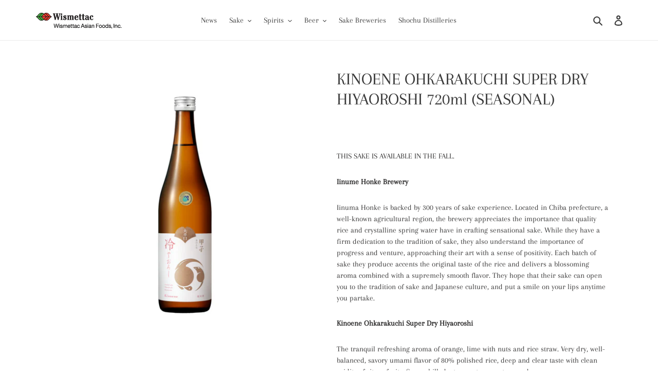

--- FILE ---
content_type: text/html; charset=utf-8
request_url: https://wismettacsake.com/products/kinoene-ohkarakuchi-super-dry-hiyaoroshi-720ml-seasonal
body_size: 24863
content:
<!doctype html>
<html class="no-js" lang="en">
<head>
<!-- Google tag (gtag.js) -->
<script async src="https://www.googletagmanager.com/gtag/js?id=G-6222VC9R1R"></script>
<script>
  window.dataLayer = window.dataLayer || [];
  function gtag(){dataLayer.push(arguments);}
  gtag('js', new Date());

  gtag('config', 'G-6222VC9R1R');
</script>
  <meta charset="utf-8">
  <meta http-equiv="X-UA-Compatible" content="IE=edge,chrome=1">
  <meta name="viewport" content="width=device-width,initial-scale=1">
  <meta name="theme-color" content="#aa062b">
  <link rel="canonical" href="https://wismettacsake.com/products/kinoene-ohkarakuchi-super-dry-hiyaoroshi-720ml-seasonal"><link rel="shortcut icon" href="//wismettacsake.com/cdn/shop/files/9ccaffd78f0b3f784ebecd4d8620fbae_32x32.jpg?v=1613553486" type="image/png"><title>KINOENE OHKARAKUCHI SUPER DRY HIYAOROSHI 720ml (SEASONAL)
&ndash; Wismettac Asian Foods, Inc.</title><meta name="description" content="THIS SAKE IS AVAILABLE IN THE FALL. Iinume Honke Brewery Iinuma Honke is backed by 300 years of sake experience. Located in Chiba prefecture, a well-known agricultural region, the brewery appreciates the importance that quality rice and crystalline spring water have in crafting sensational sake. While they have a firm "><!-- /snippets/social-meta-tags.liquid -->




<meta property="og:site_name" content="Wismettac Asian Foods, Inc.">
<meta property="og:url" content="https://wismettacsake.com/products/kinoene-ohkarakuchi-super-dry-hiyaoroshi-720ml-seasonal">
<meta property="og:title" content="KINOENE OHKARAKUCHI SUPER DRY HIYAOROSHI 720ml (SEASONAL)">
<meta property="og:type" content="product">
<meta property="og:description" content="THIS SAKE IS AVAILABLE IN THE FALL. Iinume Honke Brewery Iinuma Honke is backed by 300 years of sake experience. Located in Chiba prefecture, a well-known agricultural region, the brewery appreciates the importance that quality rice and crystalline spring water have in crafting sensational sake. While they have a firm ">

  <meta property="og:price:amount" content="0.00">
  <meta property="og:price:currency" content="USD">

<meta property="og:image" content="http://wismettacsake.com/cdn/shop/files/05047KinoeneOhkarakuchiHiyaoroshiNunmai720_1200x1200.png?v=1701710666">
<meta property="og:image:secure_url" content="https://wismettacsake.com/cdn/shop/files/05047KinoeneOhkarakuchiHiyaoroshiNunmai720_1200x1200.png?v=1701710666">


<meta name="twitter:card" content="summary_large_image">
<meta name="twitter:title" content="KINOENE OHKARAKUCHI SUPER DRY HIYAOROSHI 720ml (SEASONAL)">
<meta name="twitter:description" content="THIS SAKE IS AVAILABLE IN THE FALL. Iinume Honke Brewery Iinuma Honke is backed by 300 years of sake experience. Located in Chiba prefecture, a well-known agricultural region, the brewery appreciates the importance that quality rice and crystalline spring water have in crafting sensational sake. While they have a firm ">


  <link href="//wismettacsake.com/cdn/shop/t/18/assets/theme.scss.css?v=172015641693844953241769095255" rel="stylesheet" type="text/css" media="all" />

  <script>
    var theme = {
      breakpoints: {
        medium: 750,
        large: 990,
        widescreen: 1400
      },
      strings: {
        addToCart: "Add to cart",
        soldOut: "Sold out",
        unavailable: "Unavailable",
        regularPrice: "Regular price",
        salePrice: "Sale price",
        sale: "Sale",
        fromLowestPrice: "from [price]",
        vendor: "Vendor",
        showMore: "Show More",
        showLess: "Show Less",
        searchFor: "Search for",
        addressError: "Error looking up that address",
        addressNoResults: "No results for that address",
        addressQueryLimit: "You have exceeded the Google API usage limit. Consider upgrading to a \u003ca href=\"https:\/\/developers.google.com\/maps\/premium\/usage-limits\"\u003ePremium Plan\u003c\/a\u003e.",
        authError: "There was a problem authenticating your Google Maps account.",
        newWindow: "Opens in a new window.",
        external: "Opens external website.",
        newWindowExternal: "Opens external website in a new window.",
        removeLabel: "Remove [product]",
        update: "Update",
        quantity: "Quantity",
        discountedTotal: "Discounted total",
        regularTotal: "Regular total",
        priceColumn: "See Price column for discount details.",
        quantityMinimumMessage: "Quantity must be 1 or more",
        cartError: "There was an error while updating your cart. Please try again.",
        removedItemMessage: "Removed \u003cspan class=\"cart__removed-product-details\"\u003e([quantity]) [link]\u003c\/span\u003e from your cart.",
        unitPrice: "Unit price",
        unitPriceSeparator: "per",
        oneCartCount: "1 item",
        otherCartCount: "[count] items",
        quantityLabel: "Quantity: [count]",
        products: "Products",
        loading: "Loading",
        number_of_results: "[result_number] of [results_count]",
        number_of_results_found: "[results_count] results found",
        one_result_found: "1 result found"
      },
      moneyFormat: "\u003cspan class=hidden\u003e${{ amount }}\u003c\/span\u003e ",
      moneyFormatWithCurrency: "\u003cspan class=hidden\u003e${{ amount }} USD\u003c\/span\u003e ",
      settings: {
        predictiveSearchEnabled: true,
        predictiveSearchShowPrice: false,
        predictiveSearchShowVendor: true
      }
    }

    document.documentElement.className = document.documentElement.className.replace('no-js', 'js');
  </script><script src="//wismettacsake.com/cdn/shop/t/18/assets/lazysizes.js?v=94224023136283657951652360108" async="async"></script>
  <script src="//wismettacsake.com/cdn/shop/t/18/assets/vendor.js?v=85833464202832145531652360111" defer="defer"></script>
  <script src="//wismettacsake.com/cdn/shop/t/18/assets/theme.js?v=124552192346201260691652360110" defer="defer"></script>

  <script>window.performance && window.performance.mark && window.performance.mark('shopify.content_for_header.start');</script><meta id="shopify-digital-wallet" name="shopify-digital-wallet" content="/28497346595/digital_wallets/dialog">
<meta name="shopify-checkout-api-token" content="3d6d607715e036ca6833b94e76885e85">
<meta id="in-context-paypal-metadata" data-shop-id="28497346595" data-venmo-supported="true" data-environment="production" data-locale="en_US" data-paypal-v4="true" data-currency="USD">
<link rel="alternate" type="application/json+oembed" href="https://wismettacsake.com/products/kinoene-ohkarakuchi-super-dry-hiyaoroshi-720ml-seasonal.oembed">
<script async="async" src="/checkouts/internal/preloads.js?locale=en-US"></script>
<script id="shopify-features" type="application/json">{"accessToken":"3d6d607715e036ca6833b94e76885e85","betas":["rich-media-storefront-analytics"],"domain":"wismettacsake.com","predictiveSearch":true,"shopId":28497346595,"locale":"en"}</script>
<script>var Shopify = Shopify || {};
Shopify.shop = "wismettac-sake.myshopify.com";
Shopify.locale = "en";
Shopify.currency = {"active":"USD","rate":"1.0"};
Shopify.country = "US";
Shopify.theme = {"name":" CURRENT 5\/12","id":129880588484,"schema_name":"Debut","schema_version":"16.5.4","theme_store_id":null,"role":"main"};
Shopify.theme.handle = "null";
Shopify.theme.style = {"id":null,"handle":null};
Shopify.cdnHost = "wismettacsake.com/cdn";
Shopify.routes = Shopify.routes || {};
Shopify.routes.root = "/";</script>
<script type="module">!function(o){(o.Shopify=o.Shopify||{}).modules=!0}(window);</script>
<script>!function(o){function n(){var o=[];function n(){o.push(Array.prototype.slice.apply(arguments))}return n.q=o,n}var t=o.Shopify=o.Shopify||{};t.loadFeatures=n(),t.autoloadFeatures=n()}(window);</script>
<script id="shop-js-analytics" type="application/json">{"pageType":"product"}</script>
<script defer="defer" async type="module" src="//wismettacsake.com/cdn/shopifycloud/shop-js/modules/v2/client.init-shop-cart-sync_BT-GjEfc.en.esm.js"></script>
<script defer="defer" async type="module" src="//wismettacsake.com/cdn/shopifycloud/shop-js/modules/v2/chunk.common_D58fp_Oc.esm.js"></script>
<script defer="defer" async type="module" src="//wismettacsake.com/cdn/shopifycloud/shop-js/modules/v2/chunk.modal_xMitdFEc.esm.js"></script>
<script type="module">
  await import("//wismettacsake.com/cdn/shopifycloud/shop-js/modules/v2/client.init-shop-cart-sync_BT-GjEfc.en.esm.js");
await import("//wismettacsake.com/cdn/shopifycloud/shop-js/modules/v2/chunk.common_D58fp_Oc.esm.js");
await import("//wismettacsake.com/cdn/shopifycloud/shop-js/modules/v2/chunk.modal_xMitdFEc.esm.js");

  window.Shopify.SignInWithShop?.initShopCartSync?.({"fedCMEnabled":true,"windoidEnabled":true});

</script>
<script>(function() {
  var isLoaded = false;
  function asyncLoad() {
    if (isLoaded) return;
    isLoaded = true;
    var urls = ["https:\/\/a.mailmunch.co\/widgets\/site-882312-e6635d2b1440bddf49f025560ccabcbeb7580069.js?shop=wismettac-sake.myshopify.com","https:\/\/cdn.nfcube.com\/instafeed-47091045eb36115d04ccc85f07224c8a.js?shop=wismettac-sake.myshopify.com"];
    for (var i = 0; i < urls.length; i++) {
      var s = document.createElement('script');
      s.type = 'text/javascript';
      s.async = true;
      s.src = urls[i];
      var x = document.getElementsByTagName('script')[0];
      x.parentNode.insertBefore(s, x);
    }
  };
  if(window.attachEvent) {
    window.attachEvent('onload', asyncLoad);
  } else {
    window.addEventListener('load', asyncLoad, false);
  }
})();</script>
<script id="__st">var __st={"a":28497346595,"offset":-18000,"reqid":"8d250a25-b9bc-4aa6-9654-998fb8d80e2c-1769350163","pageurl":"wismettacsake.com\/products\/kinoene-ohkarakuchi-super-dry-hiyaoroshi-720ml-seasonal","u":"37db978cd4be","p":"product","rtyp":"product","rid":7516664463556};</script>
<script>window.ShopifyPaypalV4VisibilityTracking = true;</script>
<script id="captcha-bootstrap">!function(){'use strict';const t='contact',e='account',n='new_comment',o=[[t,t],['blogs',n],['comments',n],[t,'customer']],c=[[e,'customer_login'],[e,'guest_login'],[e,'recover_customer_password'],[e,'create_customer']],r=t=>t.map((([t,e])=>`form[action*='/${t}']:not([data-nocaptcha='true']) input[name='form_type'][value='${e}']`)).join(','),a=t=>()=>t?[...document.querySelectorAll(t)].map((t=>t.form)):[];function s(){const t=[...o],e=r(t);return a(e)}const i='password',u='form_key',d=['recaptcha-v3-token','g-recaptcha-response','h-captcha-response',i],f=()=>{try{return window.sessionStorage}catch{return}},m='__shopify_v',_=t=>t.elements[u];function p(t,e,n=!1){try{const o=window.sessionStorage,c=JSON.parse(o.getItem(e)),{data:r}=function(t){const{data:e,action:n}=t;return t[m]||n?{data:e,action:n}:{data:t,action:n}}(c);for(const[e,n]of Object.entries(r))t.elements[e]&&(t.elements[e].value=n);n&&o.removeItem(e)}catch(o){console.error('form repopulation failed',{error:o})}}const l='form_type',E='cptcha';function T(t){t.dataset[E]=!0}const w=window,h=w.document,L='Shopify',v='ce_forms',y='captcha';let A=!1;((t,e)=>{const n=(g='f06e6c50-85a8-45c8-87d0-21a2b65856fe',I='https://cdn.shopify.com/shopifycloud/storefront-forms-hcaptcha/ce_storefront_forms_captcha_hcaptcha.v1.5.2.iife.js',D={infoText:'Protected by hCaptcha',privacyText:'Privacy',termsText:'Terms'},(t,e,n)=>{const o=w[L][v],c=o.bindForm;if(c)return c(t,g,e,D).then(n);var r;o.q.push([[t,g,e,D],n]),r=I,A||(h.body.append(Object.assign(h.createElement('script'),{id:'captcha-provider',async:!0,src:r})),A=!0)});var g,I,D;w[L]=w[L]||{},w[L][v]=w[L][v]||{},w[L][v].q=[],w[L][y]=w[L][y]||{},w[L][y].protect=function(t,e){n(t,void 0,e),T(t)},Object.freeze(w[L][y]),function(t,e,n,w,h,L){const[v,y,A,g]=function(t,e,n){const i=e?o:[],u=t?c:[],d=[...i,...u],f=r(d),m=r(i),_=r(d.filter((([t,e])=>n.includes(e))));return[a(f),a(m),a(_),s()]}(w,h,L),I=t=>{const e=t.target;return e instanceof HTMLFormElement?e:e&&e.form},D=t=>v().includes(t);t.addEventListener('submit',(t=>{const e=I(t);if(!e)return;const n=D(e)&&!e.dataset.hcaptchaBound&&!e.dataset.recaptchaBound,o=_(e),c=g().includes(e)&&(!o||!o.value);(n||c)&&t.preventDefault(),c&&!n&&(function(t){try{if(!f())return;!function(t){const e=f();if(!e)return;const n=_(t);if(!n)return;const o=n.value;o&&e.removeItem(o)}(t);const e=Array.from(Array(32),(()=>Math.random().toString(36)[2])).join('');!function(t,e){_(t)||t.append(Object.assign(document.createElement('input'),{type:'hidden',name:u})),t.elements[u].value=e}(t,e),function(t,e){const n=f();if(!n)return;const o=[...t.querySelectorAll(`input[type='${i}']`)].map((({name:t})=>t)),c=[...d,...o],r={};for(const[a,s]of new FormData(t).entries())c.includes(a)||(r[a]=s);n.setItem(e,JSON.stringify({[m]:1,action:t.action,data:r}))}(t,e)}catch(e){console.error('failed to persist form',e)}}(e),e.submit())}));const S=(t,e)=>{t&&!t.dataset[E]&&(n(t,e.some((e=>e===t))),T(t))};for(const o of['focusin','change'])t.addEventListener(o,(t=>{const e=I(t);D(e)&&S(e,y())}));const B=e.get('form_key'),M=e.get(l),P=B&&M;t.addEventListener('DOMContentLoaded',(()=>{const t=y();if(P)for(const e of t)e.elements[l].value===M&&p(e,B);[...new Set([...A(),...v().filter((t=>'true'===t.dataset.shopifyCaptcha))])].forEach((e=>S(e,t)))}))}(h,new URLSearchParams(w.location.search),n,t,e,['guest_login'])})(!0,!0)}();</script>
<script integrity="sha256-4kQ18oKyAcykRKYeNunJcIwy7WH5gtpwJnB7kiuLZ1E=" data-source-attribution="shopify.loadfeatures" defer="defer" src="//wismettacsake.com/cdn/shopifycloud/storefront/assets/storefront/load_feature-a0a9edcb.js" crossorigin="anonymous"></script>
<script data-source-attribution="shopify.dynamic_checkout.dynamic.init">var Shopify=Shopify||{};Shopify.PaymentButton=Shopify.PaymentButton||{isStorefrontPortableWallets:!0,init:function(){window.Shopify.PaymentButton.init=function(){};var t=document.createElement("script");t.src="https://wismettacsake.com/cdn/shopifycloud/portable-wallets/latest/portable-wallets.en.js",t.type="module",document.head.appendChild(t)}};
</script>
<script data-source-attribution="shopify.dynamic_checkout.buyer_consent">
  function portableWalletsHideBuyerConsent(e){var t=document.getElementById("shopify-buyer-consent"),n=document.getElementById("shopify-subscription-policy-button");t&&n&&(t.classList.add("hidden"),t.setAttribute("aria-hidden","true"),n.removeEventListener("click",e))}function portableWalletsShowBuyerConsent(e){var t=document.getElementById("shopify-buyer-consent"),n=document.getElementById("shopify-subscription-policy-button");t&&n&&(t.classList.remove("hidden"),t.removeAttribute("aria-hidden"),n.addEventListener("click",e))}window.Shopify?.PaymentButton&&(window.Shopify.PaymentButton.hideBuyerConsent=portableWalletsHideBuyerConsent,window.Shopify.PaymentButton.showBuyerConsent=portableWalletsShowBuyerConsent);
</script>
<script>
  function portableWalletsCleanup(e){e&&e.src&&console.error("Failed to load portable wallets script "+e.src);var t=document.querySelectorAll("shopify-accelerated-checkout .shopify-payment-button__skeleton, shopify-accelerated-checkout-cart .wallet-cart-button__skeleton"),e=document.getElementById("shopify-buyer-consent");for(let e=0;e<t.length;e++)t[e].remove();e&&e.remove()}function portableWalletsNotLoadedAsModule(e){e instanceof ErrorEvent&&"string"==typeof e.message&&e.message.includes("import.meta")&&"string"==typeof e.filename&&e.filename.includes("portable-wallets")&&(window.removeEventListener("error",portableWalletsNotLoadedAsModule),window.Shopify.PaymentButton.failedToLoad=e,"loading"===document.readyState?document.addEventListener("DOMContentLoaded",window.Shopify.PaymentButton.init):window.Shopify.PaymentButton.init())}window.addEventListener("error",portableWalletsNotLoadedAsModule);
</script>

<script type="module" src="https://wismettacsake.com/cdn/shopifycloud/portable-wallets/latest/portable-wallets.en.js" onError="portableWalletsCleanup(this)" crossorigin="anonymous"></script>
<script nomodule>
  document.addEventListener("DOMContentLoaded", portableWalletsCleanup);
</script>

<link id="shopify-accelerated-checkout-styles" rel="stylesheet" media="screen" href="https://wismettacsake.com/cdn/shopifycloud/portable-wallets/latest/accelerated-checkout-backwards-compat.css" crossorigin="anonymous">
<style id="shopify-accelerated-checkout-cart">
        #shopify-buyer-consent {
  margin-top: 1em;
  display: inline-block;
  width: 100%;
}

#shopify-buyer-consent.hidden {
  display: none;
}

#shopify-subscription-policy-button {
  background: none;
  border: none;
  padding: 0;
  text-decoration: underline;
  font-size: inherit;
  cursor: pointer;
}

#shopify-subscription-policy-button::before {
  box-shadow: none;
}

      </style>

<script>window.performance && window.performance.mark && window.performance.mark('shopify.content_for_header.end');</script>

<!--begin-bc-sf-filter-css-->
  <link href="//wismettacsake.com/cdn/shop/t/18/assets/bc-sf-filter.scss.css?v=76065153888941804491759758473" rel="stylesheet" type="text/css" media="all" /><!--start-bc-al-css--><!--end-bc-al-css-->
    <!--start-bc-widget-css--><link href="//wismettacsake.com/cdn/shop/t/18/assets/bc-widget-slider.scss.css?v=2543438864943775971652360132" rel="stylesheet" type="text/css" media="all" />
<!--end-bc-widget-css-->

<!--end-bc-sf-filter-css-->


 
<!-- "snippets/pagefly-header.liquid" was not rendered, the associated app was uninstalled -->
 <link href="https://monorail-edge.shopifysvc.com" rel="dns-prefetch">
<script>(function(){if ("sendBeacon" in navigator && "performance" in window) {try {var session_token_from_headers = performance.getEntriesByType('navigation')[0].serverTiming.find(x => x.name == '_s').description;} catch {var session_token_from_headers = undefined;}var session_cookie_matches = document.cookie.match(/_shopify_s=([^;]*)/);var session_token_from_cookie = session_cookie_matches && session_cookie_matches.length === 2 ? session_cookie_matches[1] : "";var session_token = session_token_from_headers || session_token_from_cookie || "";function handle_abandonment_event(e) {var entries = performance.getEntries().filter(function(entry) {return /monorail-edge.shopifysvc.com/.test(entry.name);});if (!window.abandonment_tracked && entries.length === 0) {window.abandonment_tracked = true;var currentMs = Date.now();var navigation_start = performance.timing.navigationStart;var payload = {shop_id: 28497346595,url: window.location.href,navigation_start,duration: currentMs - navigation_start,session_token,page_type: "product"};window.navigator.sendBeacon("https://monorail-edge.shopifysvc.com/v1/produce", JSON.stringify({schema_id: "online_store_buyer_site_abandonment/1.1",payload: payload,metadata: {event_created_at_ms: currentMs,event_sent_at_ms: currentMs}}));}}window.addEventListener('pagehide', handle_abandonment_event);}}());</script>
<script id="web-pixels-manager-setup">(function e(e,d,r,n,o){if(void 0===o&&(o={}),!Boolean(null===(a=null===(i=window.Shopify)||void 0===i?void 0:i.analytics)||void 0===a?void 0:a.replayQueue)){var i,a;window.Shopify=window.Shopify||{};var t=window.Shopify;t.analytics=t.analytics||{};var s=t.analytics;s.replayQueue=[],s.publish=function(e,d,r){return s.replayQueue.push([e,d,r]),!0};try{self.performance.mark("wpm:start")}catch(e){}var l=function(){var e={modern:/Edge?\/(1{2}[4-9]|1[2-9]\d|[2-9]\d{2}|\d{4,})\.\d+(\.\d+|)|Firefox\/(1{2}[4-9]|1[2-9]\d|[2-9]\d{2}|\d{4,})\.\d+(\.\d+|)|Chrom(ium|e)\/(9{2}|\d{3,})\.\d+(\.\d+|)|(Maci|X1{2}).+ Version\/(15\.\d+|(1[6-9]|[2-9]\d|\d{3,})\.\d+)([,.]\d+|)( \(\w+\)|)( Mobile\/\w+|) Safari\/|Chrome.+OPR\/(9{2}|\d{3,})\.\d+\.\d+|(CPU[ +]OS|iPhone[ +]OS|CPU[ +]iPhone|CPU IPhone OS|CPU iPad OS)[ +]+(15[._]\d+|(1[6-9]|[2-9]\d|\d{3,})[._]\d+)([._]\d+|)|Android:?[ /-](13[3-9]|1[4-9]\d|[2-9]\d{2}|\d{4,})(\.\d+|)(\.\d+|)|Android.+Firefox\/(13[5-9]|1[4-9]\d|[2-9]\d{2}|\d{4,})\.\d+(\.\d+|)|Android.+Chrom(ium|e)\/(13[3-9]|1[4-9]\d|[2-9]\d{2}|\d{4,})\.\d+(\.\d+|)|SamsungBrowser\/([2-9]\d|\d{3,})\.\d+/,legacy:/Edge?\/(1[6-9]|[2-9]\d|\d{3,})\.\d+(\.\d+|)|Firefox\/(5[4-9]|[6-9]\d|\d{3,})\.\d+(\.\d+|)|Chrom(ium|e)\/(5[1-9]|[6-9]\d|\d{3,})\.\d+(\.\d+|)([\d.]+$|.*Safari\/(?![\d.]+ Edge\/[\d.]+$))|(Maci|X1{2}).+ Version\/(10\.\d+|(1[1-9]|[2-9]\d|\d{3,})\.\d+)([,.]\d+|)( \(\w+\)|)( Mobile\/\w+|) Safari\/|Chrome.+OPR\/(3[89]|[4-9]\d|\d{3,})\.\d+\.\d+|(CPU[ +]OS|iPhone[ +]OS|CPU[ +]iPhone|CPU IPhone OS|CPU iPad OS)[ +]+(10[._]\d+|(1[1-9]|[2-9]\d|\d{3,})[._]\d+)([._]\d+|)|Android:?[ /-](13[3-9]|1[4-9]\d|[2-9]\d{2}|\d{4,})(\.\d+|)(\.\d+|)|Mobile Safari.+OPR\/([89]\d|\d{3,})\.\d+\.\d+|Android.+Firefox\/(13[5-9]|1[4-9]\d|[2-9]\d{2}|\d{4,})\.\d+(\.\d+|)|Android.+Chrom(ium|e)\/(13[3-9]|1[4-9]\d|[2-9]\d{2}|\d{4,})\.\d+(\.\d+|)|Android.+(UC? ?Browser|UCWEB|U3)[ /]?(15\.([5-9]|\d{2,})|(1[6-9]|[2-9]\d|\d{3,})\.\d+)\.\d+|SamsungBrowser\/(5\.\d+|([6-9]|\d{2,})\.\d+)|Android.+MQ{2}Browser\/(14(\.(9|\d{2,})|)|(1[5-9]|[2-9]\d|\d{3,})(\.\d+|))(\.\d+|)|K[Aa][Ii]OS\/(3\.\d+|([4-9]|\d{2,})\.\d+)(\.\d+|)/},d=e.modern,r=e.legacy,n=navigator.userAgent;return n.match(d)?"modern":n.match(r)?"legacy":"unknown"}(),u="modern"===l?"modern":"legacy",c=(null!=n?n:{modern:"",legacy:""})[u],f=function(e){return[e.baseUrl,"/wpm","/b",e.hashVersion,"modern"===e.buildTarget?"m":"l",".js"].join("")}({baseUrl:d,hashVersion:r,buildTarget:u}),m=function(e){var d=e.version,r=e.bundleTarget,n=e.surface,o=e.pageUrl,i=e.monorailEndpoint;return{emit:function(e){var a=e.status,t=e.errorMsg,s=(new Date).getTime(),l=JSON.stringify({metadata:{event_sent_at_ms:s},events:[{schema_id:"web_pixels_manager_load/3.1",payload:{version:d,bundle_target:r,page_url:o,status:a,surface:n,error_msg:t},metadata:{event_created_at_ms:s}}]});if(!i)return console&&console.warn&&console.warn("[Web Pixels Manager] No Monorail endpoint provided, skipping logging."),!1;try{return self.navigator.sendBeacon.bind(self.navigator)(i,l)}catch(e){}var u=new XMLHttpRequest;try{return u.open("POST",i,!0),u.setRequestHeader("Content-Type","text/plain"),u.send(l),!0}catch(e){return console&&console.warn&&console.warn("[Web Pixels Manager] Got an unhandled error while logging to Monorail."),!1}}}}({version:r,bundleTarget:l,surface:e.surface,pageUrl:self.location.href,monorailEndpoint:e.monorailEndpoint});try{o.browserTarget=l,function(e){var d=e.src,r=e.async,n=void 0===r||r,o=e.onload,i=e.onerror,a=e.sri,t=e.scriptDataAttributes,s=void 0===t?{}:t,l=document.createElement("script"),u=document.querySelector("head"),c=document.querySelector("body");if(l.async=n,l.src=d,a&&(l.integrity=a,l.crossOrigin="anonymous"),s)for(var f in s)if(Object.prototype.hasOwnProperty.call(s,f))try{l.dataset[f]=s[f]}catch(e){}if(o&&l.addEventListener("load",o),i&&l.addEventListener("error",i),u)u.appendChild(l);else{if(!c)throw new Error("Did not find a head or body element to append the script");c.appendChild(l)}}({src:f,async:!0,onload:function(){if(!function(){var e,d;return Boolean(null===(d=null===(e=window.Shopify)||void 0===e?void 0:e.analytics)||void 0===d?void 0:d.initialized)}()){var d=window.webPixelsManager.init(e)||void 0;if(d){var r=window.Shopify.analytics;r.replayQueue.forEach((function(e){var r=e[0],n=e[1],o=e[2];d.publishCustomEvent(r,n,o)})),r.replayQueue=[],r.publish=d.publishCustomEvent,r.visitor=d.visitor,r.initialized=!0}}},onerror:function(){return m.emit({status:"failed",errorMsg:"".concat(f," has failed to load")})},sri:function(e){var d=/^sha384-[A-Za-z0-9+/=]+$/;return"string"==typeof e&&d.test(e)}(c)?c:"",scriptDataAttributes:o}),m.emit({status:"loading"})}catch(e){m.emit({status:"failed",errorMsg:(null==e?void 0:e.message)||"Unknown error"})}}})({shopId: 28497346595,storefrontBaseUrl: "https://wismettacsake.com",extensionsBaseUrl: "https://extensions.shopifycdn.com/cdn/shopifycloud/web-pixels-manager",monorailEndpoint: "https://monorail-edge.shopifysvc.com/unstable/produce_batch",surface: "storefront-renderer",enabledBetaFlags: ["2dca8a86"],webPixelsConfigList: [{"id":"150307012","configuration":"{\"pixel_id\":\"741580943399152\",\"pixel_type\":\"facebook_pixel\",\"metaapp_system_user_token\":\"-\"}","eventPayloadVersion":"v1","runtimeContext":"OPEN","scriptVersion":"ca16bc87fe92b6042fbaa3acc2fbdaa6","type":"APP","apiClientId":2329312,"privacyPurposes":["ANALYTICS","MARKETING","SALE_OF_DATA"],"dataSharingAdjustments":{"protectedCustomerApprovalScopes":["read_customer_address","read_customer_email","read_customer_name","read_customer_personal_data","read_customer_phone"]}},{"id":"shopify-app-pixel","configuration":"{}","eventPayloadVersion":"v1","runtimeContext":"STRICT","scriptVersion":"0450","apiClientId":"shopify-pixel","type":"APP","privacyPurposes":["ANALYTICS","MARKETING"]},{"id":"shopify-custom-pixel","eventPayloadVersion":"v1","runtimeContext":"LAX","scriptVersion":"0450","apiClientId":"shopify-pixel","type":"CUSTOM","privacyPurposes":["ANALYTICS","MARKETING"]}],isMerchantRequest: false,initData: {"shop":{"name":"Wismettac Asian Foods, Inc.","paymentSettings":{"currencyCode":"USD"},"myshopifyDomain":"wismettac-sake.myshopify.com","countryCode":"US","storefrontUrl":"https:\/\/wismettacsake.com"},"customer":null,"cart":null,"checkout":null,"productVariants":[{"price":{"amount":0.0,"currencyCode":"USD"},"product":{"title":"KINOENE OHKARAKUCHI SUPER DRY HIYAOROSHI 720ml (SEASONAL)","vendor":"Iinuma Honke","id":"7516664463556","untranslatedTitle":"KINOENE OHKARAKUCHI SUPER DRY HIYAOROSHI 720ml (SEASONAL)","url":"\/products\/kinoene-ohkarakuchi-super-dry-hiyaoroshi-720ml-seasonal","type":""},"id":"42644511981764","image":{"src":"\/\/wismettacsake.com\/cdn\/shop\/files\/05047KinoeneOhkarakuchiHiyaoroshiNunmai720.png?v=1701710666"},"sku":"07901","title":"Default Title","untranslatedTitle":"Default Title"}],"purchasingCompany":null},},"https://wismettacsake.com/cdn","fcfee988w5aeb613cpc8e4bc33m6693e112",{"modern":"","legacy":""},{"shopId":"28497346595","storefrontBaseUrl":"https:\/\/wismettacsake.com","extensionBaseUrl":"https:\/\/extensions.shopifycdn.com\/cdn\/shopifycloud\/web-pixels-manager","surface":"storefront-renderer","enabledBetaFlags":"[\"2dca8a86\"]","isMerchantRequest":"false","hashVersion":"fcfee988w5aeb613cpc8e4bc33m6693e112","publish":"custom","events":"[[\"page_viewed\",{}],[\"product_viewed\",{\"productVariant\":{\"price\":{\"amount\":0.0,\"currencyCode\":\"USD\"},\"product\":{\"title\":\"KINOENE OHKARAKUCHI SUPER DRY HIYAOROSHI 720ml (SEASONAL)\",\"vendor\":\"Iinuma Honke\",\"id\":\"7516664463556\",\"untranslatedTitle\":\"KINOENE OHKARAKUCHI SUPER DRY HIYAOROSHI 720ml (SEASONAL)\",\"url\":\"\/products\/kinoene-ohkarakuchi-super-dry-hiyaoroshi-720ml-seasonal\",\"type\":\"\"},\"id\":\"42644511981764\",\"image\":{\"src\":\"\/\/wismettacsake.com\/cdn\/shop\/files\/05047KinoeneOhkarakuchiHiyaoroshiNunmai720.png?v=1701710666\"},\"sku\":\"07901\",\"title\":\"Default Title\",\"untranslatedTitle\":\"Default Title\"}}]]"});</script><script>
  window.ShopifyAnalytics = window.ShopifyAnalytics || {};
  window.ShopifyAnalytics.meta = window.ShopifyAnalytics.meta || {};
  window.ShopifyAnalytics.meta.currency = 'USD';
  var meta = {"product":{"id":7516664463556,"gid":"gid:\/\/shopify\/Product\/7516664463556","vendor":"Iinuma Honke","type":"","handle":"kinoene-ohkarakuchi-super-dry-hiyaoroshi-720ml-seasonal","variants":[{"id":42644511981764,"price":0,"name":"KINOENE OHKARAKUCHI SUPER DRY HIYAOROSHI 720ml (SEASONAL)","public_title":null,"sku":"07901"}],"remote":false},"page":{"pageType":"product","resourceType":"product","resourceId":7516664463556,"requestId":"8d250a25-b9bc-4aa6-9654-998fb8d80e2c-1769350163"}};
  for (var attr in meta) {
    window.ShopifyAnalytics.meta[attr] = meta[attr];
  }
</script>
<script class="analytics">
  (function () {
    var customDocumentWrite = function(content) {
      var jquery = null;

      if (window.jQuery) {
        jquery = window.jQuery;
      } else if (window.Checkout && window.Checkout.$) {
        jquery = window.Checkout.$;
      }

      if (jquery) {
        jquery('body').append(content);
      }
    };

    var hasLoggedConversion = function(token) {
      if (token) {
        return document.cookie.indexOf('loggedConversion=' + token) !== -1;
      }
      return false;
    }

    var setCookieIfConversion = function(token) {
      if (token) {
        var twoMonthsFromNow = new Date(Date.now());
        twoMonthsFromNow.setMonth(twoMonthsFromNow.getMonth() + 2);

        document.cookie = 'loggedConversion=' + token + '; expires=' + twoMonthsFromNow;
      }
    }

    var trekkie = window.ShopifyAnalytics.lib = window.trekkie = window.trekkie || [];
    if (trekkie.integrations) {
      return;
    }
    trekkie.methods = [
      'identify',
      'page',
      'ready',
      'track',
      'trackForm',
      'trackLink'
    ];
    trekkie.factory = function(method) {
      return function() {
        var args = Array.prototype.slice.call(arguments);
        args.unshift(method);
        trekkie.push(args);
        return trekkie;
      };
    };
    for (var i = 0; i < trekkie.methods.length; i++) {
      var key = trekkie.methods[i];
      trekkie[key] = trekkie.factory(key);
    }
    trekkie.load = function(config) {
      trekkie.config = config || {};
      trekkie.config.initialDocumentCookie = document.cookie;
      var first = document.getElementsByTagName('script')[0];
      var script = document.createElement('script');
      script.type = 'text/javascript';
      script.onerror = function(e) {
        var scriptFallback = document.createElement('script');
        scriptFallback.type = 'text/javascript';
        scriptFallback.onerror = function(error) {
                var Monorail = {
      produce: function produce(monorailDomain, schemaId, payload) {
        var currentMs = new Date().getTime();
        var event = {
          schema_id: schemaId,
          payload: payload,
          metadata: {
            event_created_at_ms: currentMs,
            event_sent_at_ms: currentMs
          }
        };
        return Monorail.sendRequest("https://" + monorailDomain + "/v1/produce", JSON.stringify(event));
      },
      sendRequest: function sendRequest(endpointUrl, payload) {
        // Try the sendBeacon API
        if (window && window.navigator && typeof window.navigator.sendBeacon === 'function' && typeof window.Blob === 'function' && !Monorail.isIos12()) {
          var blobData = new window.Blob([payload], {
            type: 'text/plain'
          });

          if (window.navigator.sendBeacon(endpointUrl, blobData)) {
            return true;
          } // sendBeacon was not successful

        } // XHR beacon

        var xhr = new XMLHttpRequest();

        try {
          xhr.open('POST', endpointUrl);
          xhr.setRequestHeader('Content-Type', 'text/plain');
          xhr.send(payload);
        } catch (e) {
          console.log(e);
        }

        return false;
      },
      isIos12: function isIos12() {
        return window.navigator.userAgent.lastIndexOf('iPhone; CPU iPhone OS 12_') !== -1 || window.navigator.userAgent.lastIndexOf('iPad; CPU OS 12_') !== -1;
      }
    };
    Monorail.produce('monorail-edge.shopifysvc.com',
      'trekkie_storefront_load_errors/1.1',
      {shop_id: 28497346595,
      theme_id: 129880588484,
      app_name: "storefront",
      context_url: window.location.href,
      source_url: "//wismettacsake.com/cdn/s/trekkie.storefront.8d95595f799fbf7e1d32231b9a28fd43b70c67d3.min.js"});

        };
        scriptFallback.async = true;
        scriptFallback.src = '//wismettacsake.com/cdn/s/trekkie.storefront.8d95595f799fbf7e1d32231b9a28fd43b70c67d3.min.js';
        first.parentNode.insertBefore(scriptFallback, first);
      };
      script.async = true;
      script.src = '//wismettacsake.com/cdn/s/trekkie.storefront.8d95595f799fbf7e1d32231b9a28fd43b70c67d3.min.js';
      first.parentNode.insertBefore(script, first);
    };
    trekkie.load(
      {"Trekkie":{"appName":"storefront","development":false,"defaultAttributes":{"shopId":28497346595,"isMerchantRequest":null,"themeId":129880588484,"themeCityHash":"2346065244047913716","contentLanguage":"en","currency":"USD","eventMetadataId":"f19fc902-0d91-4c97-a9d9-74afa969204a"},"isServerSideCookieWritingEnabled":true,"monorailRegion":"shop_domain","enabledBetaFlags":["65f19447"]},"Session Attribution":{},"S2S":{"facebookCapiEnabled":true,"source":"trekkie-storefront-renderer","apiClientId":580111}}
    );

    var loaded = false;
    trekkie.ready(function() {
      if (loaded) return;
      loaded = true;

      window.ShopifyAnalytics.lib = window.trekkie;

      var originalDocumentWrite = document.write;
      document.write = customDocumentWrite;
      try { window.ShopifyAnalytics.merchantGoogleAnalytics.call(this); } catch(error) {};
      document.write = originalDocumentWrite;

      window.ShopifyAnalytics.lib.page(null,{"pageType":"product","resourceType":"product","resourceId":7516664463556,"requestId":"8d250a25-b9bc-4aa6-9654-998fb8d80e2c-1769350163","shopifyEmitted":true});

      var match = window.location.pathname.match(/checkouts\/(.+)\/(thank_you|post_purchase)/)
      var token = match? match[1]: undefined;
      if (!hasLoggedConversion(token)) {
        setCookieIfConversion(token);
        window.ShopifyAnalytics.lib.track("Viewed Product",{"currency":"USD","variantId":42644511981764,"productId":7516664463556,"productGid":"gid:\/\/shopify\/Product\/7516664463556","name":"KINOENE OHKARAKUCHI SUPER DRY HIYAOROSHI 720ml (SEASONAL)","price":"0.00","sku":"07901","brand":"Iinuma Honke","variant":null,"category":"","nonInteraction":true,"remote":false},undefined,undefined,{"shopifyEmitted":true});
      window.ShopifyAnalytics.lib.track("monorail:\/\/trekkie_storefront_viewed_product\/1.1",{"currency":"USD","variantId":42644511981764,"productId":7516664463556,"productGid":"gid:\/\/shopify\/Product\/7516664463556","name":"KINOENE OHKARAKUCHI SUPER DRY HIYAOROSHI 720ml (SEASONAL)","price":"0.00","sku":"07901","brand":"Iinuma Honke","variant":null,"category":"","nonInteraction":true,"remote":false,"referer":"https:\/\/wismettacsake.com\/products\/kinoene-ohkarakuchi-super-dry-hiyaoroshi-720ml-seasonal"});
      }
    });


        var eventsListenerScript = document.createElement('script');
        eventsListenerScript.async = true;
        eventsListenerScript.src = "//wismettacsake.com/cdn/shopifycloud/storefront/assets/shop_events_listener-3da45d37.js";
        document.getElementsByTagName('head')[0].appendChild(eventsListenerScript);

})();</script>
  <script>
  if (!window.ga || (window.ga && typeof window.ga !== 'function')) {
    window.ga = function ga() {
      (window.ga.q = window.ga.q || []).push(arguments);
      if (window.Shopify && window.Shopify.analytics && typeof window.Shopify.analytics.publish === 'function') {
        window.Shopify.analytics.publish("ga_stub_called", {}, {sendTo: "google_osp_migration"});
      }
      console.error("Shopify's Google Analytics stub called with:", Array.from(arguments), "\nSee https://help.shopify.com/manual/promoting-marketing/pixels/pixel-migration#google for more information.");
    };
    if (window.Shopify && window.Shopify.analytics && typeof window.Shopify.analytics.publish === 'function') {
      window.Shopify.analytics.publish("ga_stub_initialized", {}, {sendTo: "google_osp_migration"});
    }
  }
</script>
<script
  defer
  src="https://wismettacsake.com/cdn/shopifycloud/perf-kit/shopify-perf-kit-3.0.4.min.js"
  data-application="storefront-renderer"
  data-shop-id="28497346595"
  data-render-region="gcp-us-east1"
  data-page-type="product"
  data-theme-instance-id="129880588484"
  data-theme-name="Debut"
  data-theme-version="16.5.4"
  data-monorail-region="shop_domain"
  data-resource-timing-sampling-rate="10"
  data-shs="true"
  data-shs-beacon="true"
  data-shs-export-with-fetch="true"
  data-shs-logs-sample-rate="1"
  data-shs-beacon-endpoint="https://wismettacsake.com/api/collect"
></script>
</head> 

<body class="template-product">

  <a class="in-page-link visually-hidden skip-link" href="#MainContent">Skip to content</a><div id="shopify-section-header" class="shopify-section">

<div id="SearchDrawer" class="search-bar drawer drawer--top" role="dialog" aria-modal="true" aria-label="Search" data-predictive-search-drawer>
  <div class="search-bar__interior">
    <div class="search-form__container" data-search-form-container>
      <form class="search-form search-bar__form" action="/search" method="get" role="search">
        <div class="search-form__input-wrapper">
          <input
            type="text"
            name="q"
            placeholder="Search"
            role="combobox"
            aria-autocomplete="list"
            aria-owns="predictive-search-results"
            aria-expanded="false"
            aria-label="Search"
            aria-haspopup="listbox"
            class="search-form__input search-bar__input"
            data-predictive-search-drawer-input
          />
          <input type="hidden" name="options[prefix]" value="last" aria-hidden="true" />
          <div class="predictive-search-wrapper predictive-search-wrapper--drawer" data-predictive-search-mount="drawer"></div>
        </div>

        <button class="search-bar__submit search-form__submit"
          type="submit"
          data-search-form-submit>
          <svg aria-hidden="true" focusable="false" role="presentation" class="icon icon-search" viewBox="0 0 37 40"><path d="M35.6 36l-9.8-9.8c4.1-5.4 3.6-13.2-1.3-18.1-5.4-5.4-14.2-5.4-19.7 0-5.4 5.4-5.4 14.2 0 19.7 2.6 2.6 6.1 4.1 9.8 4.1 3 0 5.9-1 8.3-2.8l9.8 9.8c.4.4.9.6 1.4.6s1-.2 1.4-.6c.9-.9.9-2.1.1-2.9zm-20.9-8.2c-2.6 0-5.1-1-7-2.9-3.9-3.9-3.9-10.1 0-14C9.6 9 12.2 8 14.7 8s5.1 1 7 2.9c3.9 3.9 3.9 10.1 0 14-1.9 1.9-4.4 2.9-7 2.9z"/></svg>
          <span class="icon__fallback-text">Submit</span>
        </button>
      </form>

      <div class="search-bar__actions">
        <button type="button" class="btn--link search-bar__close js-drawer-close">
          <svg aria-hidden="true" focusable="false" role="presentation" class="icon icon-close" viewBox="0 0 40 40"><path d="M23.868 20.015L39.117 4.78c1.11-1.108 1.11-2.77 0-3.877-1.109-1.108-2.773-1.108-3.882 0L19.986 16.137 4.737.904C3.628-.204 1.965-.204.856.904c-1.11 1.108-1.11 2.77 0 3.877l15.249 15.234L.855 35.248c-1.108 1.108-1.108 2.77 0 3.877.555.554 1.248.831 1.942.831s1.386-.277 1.94-.83l15.25-15.234 15.248 15.233c.555.554 1.248.831 1.941.831s1.387-.277 1.941-.83c1.11-1.109 1.11-2.77 0-3.878L23.868 20.015z" class="layer"/></svg>
          <span class="icon__fallback-text">Close search</span>
        </button>
      </div>
    </div>
  </div>
</div>


<div data-section-id="header" data-section-type="header-section" data-header-section>
  

  <header class="site-header border-bottom logo--left" role="banner">
    <div class="grid grid--no-gutters grid--table site-header__mobile-nav">
      

      <div class="grid__item medium-up--one-quarter logo-align--left">
        
        
          <div class="h2 site-header__logo">
        
          
<a href="/" class="site-header__logo-image">
              
              <img class="lazyload js"
                   src="//wismettacsake.com/cdn/shop/files/150807_Wismettac_sig_USA_CANADA_HE_PMS_RevHOMEPAGELOGO_300x300.png?v=1613555109"
                   data-src="//wismettacsake.com/cdn/shop/files/150807_Wismettac_sig_USA_CANADA_HE_PMS_RevHOMEPAGELOGO_{width}x.png?v=1613555109"
                   data-widths="[180, 360, 540, 720, 900, 1080, 1296, 1512, 1728, 2048]"
                   data-aspectratio="5.42436974789916"
                   data-sizes="auto"
                   alt="Wismettac Asian Foods, Inc."
                   style="max-width: 195px">
              <noscript>
                
                <img src="//wismettacsake.com/cdn/shop/files/150807_Wismettac_sig_USA_CANADA_HE_PMS_RevHOMEPAGELOGO_195x.png?v=1613555109"
                     srcset="//wismettacsake.com/cdn/shop/files/150807_Wismettac_sig_USA_CANADA_HE_PMS_RevHOMEPAGELOGO_195x.png?v=1613555109 1x, //wismettacsake.com/cdn/shop/files/150807_Wismettac_sig_USA_CANADA_HE_PMS_RevHOMEPAGELOGO_195x@2x.png?v=1613555109 2x"
                     alt="Wismettac Asian Foods, Inc."
                     style="max-width: 195px;">
              </noscript>
            </a>
          
        
          </div>
        
      </div>

      
        <nav class="grid__item medium-up--one-half small--hide" id="AccessibleNav" role="navigation">
          
<ul class="site-nav list--inline" id="SiteNav">
  



    
      <li >
        <a href="/blogs/news"
          class="site-nav__link site-nav__link--main"
          
        >
          <span class="site-nav__label">News</span>
        </a>
      </li>
    
  



    
      <li class="site-nav--has-dropdown" data-has-dropdowns>
        <button class="site-nav__link site-nav__link--main site-nav__link--button" type="button" aria-expanded="false" aria-controls="SiteNavLabel-sake">
          <span class="site-nav__label">Sake</span><svg aria-hidden="true" focusable="false" role="presentation" class="icon icon-chevron-down" viewBox="0 0 9 9"><path d="M8.542 2.558a.625.625 0 0 1 0 .884l-3.6 3.6a.626.626 0 0 1-.884 0l-3.6-3.6a.625.625 0 1 1 .884-.884L4.5 5.716l3.158-3.158a.625.625 0 0 1 .884 0z" fill="#fff"/></svg>
        </button>

        <div class="site-nav__dropdown" id="SiteNavLabel-sake">
          
            <ul>
              
                <li>
                  <a href="/collections/daiginjo-1"
                  class="site-nav__link site-nav__child-link"
                  
                >
                    <span class="site-nav__label">Daiginjo</span>
                  </a>
                </li>
              
                <li>
                  <a href="/collections/ginjo-1"
                  class="site-nav__link site-nav__child-link"
                  
                >
                    <span class="site-nav__label">Ginjo</span>
                  </a>
                </li>
              
                <li>
                  <a href="/collections/tokubetsu"
                  class="site-nav__link site-nav__child-link"
                  
                >
                    <span class="site-nav__label">Tokubetsu Junmai</span>
                  </a>
                </li>
              
                <li>
                  <a href="/collections/junmai-1"
                  class="site-nav__link site-nav__child-link"
                  
                >
                    <span class="site-nav__label">Junmai</span>
                  </a>
                </li>
              
                <li>
                  <a href="/collections/organic"
                  class="site-nav__link site-nav__child-link"
                  
                >
                    <span class="site-nav__label">Organic</span>
                  </a>
                </li>
              
                <li>
                  <a href="/collections/honjozo-1"
                  class="site-nav__link site-nav__child-link"
                  
                >
                    <span class="site-nav__label">Honjozo</span>
                  </a>
                </li>
              
                <li>
                  <a href="/collections/nigori-1"
                  class="site-nav__link site-nav__child-link"
                  
                >
                    <span class="site-nav__label">Nigori</span>
                  </a>
                </li>
              
                <li>
                  <a href="/collections/sparkling-1"
                  class="site-nav__link site-nav__child-link"
                  
                >
                    <span class="site-nav__label">Sparkling</span>
                  </a>
                </li>
              
                <li>
                  <a href="/collections/flavored-1"
                  class="site-nav__link site-nav__child-link"
                  
                >
                    <span class="site-nav__label">Flavored</span>
                  </a>
                </li>
              
                <li>
                  <a href="/collections/cup-sake-1"
                  class="site-nav__link site-nav__child-link"
                  
                >
                    <span class="site-nav__label">Cup Sake</span>
                  </a>
                </li>
              
                <li>
                  <a href="/collections/special-1"
                  class="site-nav__link site-nav__child-link"
                  
                >
                    <span class="site-nav__label">Special</span>
                  </a>
                </li>
              
                <li>
                  <a href="/collections/seasonal"
                  class="site-nav__link site-nav__child-link site-nav__link--last"
                  
                >
                    <span class="site-nav__label">Seasonal</span>
                  </a>
                </li>
              
            </ul>
          
        </div>
      </li>
    
  



    
      <li class="site-nav--has-dropdown site-nav--has-centered-dropdown" data-has-dropdowns>
        <button class="site-nav__link site-nav__link--main site-nav__link--button" type="button" aria-expanded="false" aria-controls="SiteNavLabel-spirits">
          <span class="site-nav__label">Spirits</span><svg aria-hidden="true" focusable="false" role="presentation" class="icon icon-chevron-down" viewBox="0 0 9 9"><path d="M8.542 2.558a.625.625 0 0 1 0 .884l-3.6 3.6a.626.626 0 0 1-.884 0l-3.6-3.6a.625.625 0 1 1 .884-.884L4.5 5.716l3.158-3.158a.625.625 0 0 1 .884 0z" fill="#fff"/></svg>
        </button>

        <div class="site-nav__dropdown site-nav__dropdown--centered" id="SiteNavLabel-spirits">
          
            <div class="site-nav__childlist">
              <ul class="site-nav__childlist-grid">
                
                  
                    <li class="site-nav__childlist-item">
                      <a href="/collections/awamori"
                        class="site-nav__link site-nav__child-link site-nav__child-link--parent"
                        
                      >
                        <span class="site-nav__label">Awamori</span>
                      </a>

                      

                    </li>
                  
                    <li class="site-nav__childlist-item">
                      <a href="/collections/gin"
                        class="site-nav__link site-nav__child-link site-nav__child-link--parent"
                        
                      >
                        <span class="site-nav__label">Gin</span>
                      </a>

                      

                    </li>
                  
                    <li class="site-nav__childlist-item">
                      <a href="/collections/shochu"
                        class="site-nav__link site-nav__child-link site-nav__child-link--parent"
                        
                      >
                        <span class="site-nav__label">Shochu</span>
                      </a>

                      
                        <ul>
                        
                          <li>
                            <a href="/collections/barley-1"
                            class="site-nav__link site-nav__child-link"
                            
                          >
                              <span class="site-nav__label">Barley</span>
                            </a>
                          </li>
                        
                          <li>
                            <a href="/collections/rice"
                            class="site-nav__link site-nav__child-link"
                            
                          >
                              <span class="site-nav__label">Rice</span>
                            </a>
                          </li>
                        
                          <li>
                            <a href="/collections/soba"
                            class="site-nav__link site-nav__child-link"
                            
                          >
                              <span class="site-nav__label">Soba</span>
                            </a>
                          </li>
                        
                          <li>
                            <a href="/collections/potato"
                            class="site-nav__link site-nav__child-link"
                            
                          >
                              <span class="site-nav__label">Sweet Potato</span>
                            </a>
                          </li>
                        
                          <li>
                            <a href="/collections/special"
                            class="site-nav__link site-nav__child-link"
                            
                          >
                              <span class="site-nav__label">Special</span>
                            </a>
                          </li>
                        
                        </ul>
                      

                    </li>
                  
                    <li class="site-nav__childlist-item">
                      <a href="/collections/soju"
                        class="site-nav__link site-nav__child-link site-nav__child-link--parent"
                        
                      >
                        <span class="site-nav__label">Soju</span>
                      </a>

                      

                    </li>
                  
                    <li class="site-nav__childlist-item">
                      <a href="/collections/whiskey"
                        class="site-nav__link site-nav__child-link site-nav__child-link--parent"
                        
                      >
                        <span class="site-nav__label">Whisky</span>
                      </a>

                      

                    </li>
                  
                
              </ul>
            </div>

          
        </div>
      </li>
    
  



    
      <li class="site-nav--has-dropdown" data-has-dropdowns>
        <button class="site-nav__link site-nav__link--main site-nav__link--button" type="button" aria-expanded="false" aria-controls="SiteNavLabel-beer">
          <span class="site-nav__label">Beer</span><svg aria-hidden="true" focusable="false" role="presentation" class="icon icon-chevron-down" viewBox="0 0 9 9"><path d="M8.542 2.558a.625.625 0 0 1 0 .884l-3.6 3.6a.626.626 0 0 1-.884 0l-3.6-3.6a.625.625 0 1 1 .884-.884L4.5 5.716l3.158-3.158a.625.625 0 0 1 .884 0z" fill="#fff"/></svg>
        </button>

        <div class="site-nav__dropdown" id="SiteNavLabel-beer">
          
            <ul>
              
                <li>
                  <a href="/collections/asahi"
                  class="site-nav__link site-nav__child-link"
                  
                >
                    <span class="site-nav__label">Asahi</span>
                  </a>
                </li>
              
                <li>
                  <a href="/collections/coedo"
                  class="site-nav__link site-nav__child-link site-nav__link--last"
                  
                >
                    <span class="site-nav__label">COEDO</span>
                  </a>
                </li>
              
            </ul>
          
        </div>
      </li>
    
  



    
      <li >
        <a href="/pages/sake-breweries"
          class="site-nav__link site-nav__link--main"
          
        >
          <span class="site-nav__label">Sake Breweries</span>
        </a>
      </li>
    
  



    
      <li >
        <a href="/pages/shochu-distilleries"
          class="site-nav__link site-nav__link--main"
          
        >
          <span class="site-nav__label">Shochu Distilleries</span>
        </a>
      </li>
    
  
</ul>

        </nav>
      

      <div class="grid__item medium-up--one-quarter text-right site-header__icons site-header__icons--plus">
        <div class="site-header__icons-wrapper">

          <button type="button" class="btn--link site-header__icon site-header__search-toggle js-drawer-open-top">
            <svg aria-hidden="true" focusable="false" role="presentation" class="icon icon-search" viewBox="0 0 37 40"><path d="M35.6 36l-9.8-9.8c4.1-5.4 3.6-13.2-1.3-18.1-5.4-5.4-14.2-5.4-19.7 0-5.4 5.4-5.4 14.2 0 19.7 2.6 2.6 6.1 4.1 9.8 4.1 3 0 5.9-1 8.3-2.8l9.8 9.8c.4.4.9.6 1.4.6s1-.2 1.4-.6c.9-.9.9-2.1.1-2.9zm-20.9-8.2c-2.6 0-5.1-1-7-2.9-3.9-3.9-3.9-10.1 0-14C9.6 9 12.2 8 14.7 8s5.1 1 7 2.9c3.9 3.9 3.9 10.1 0 14-1.9 1.9-4.4 2.9-7 2.9z"/></svg>
            <span class="icon__fallback-text">Search</span>
          </button>

          
            
              <a href="https://shopify.com/28497346595/account?locale=en&region_country=US" class="site-header__icon site-header__account">
                <svg aria-hidden="true" focusable="false" role="presentation" class="icon icon-login" viewBox="0 0 28.33 37.68"><path d="M14.17 14.9a7.45 7.45 0 1 0-7.5-7.45 7.46 7.46 0 0 0 7.5 7.45zm0-10.91a3.45 3.45 0 1 1-3.5 3.46A3.46 3.46 0 0 1 14.17 4zM14.17 16.47A14.18 14.18 0 0 0 0 30.68c0 1.41.66 4 5.11 5.66a27.17 27.17 0 0 0 9.06 1.34c6.54 0 14.17-1.84 14.17-7a14.18 14.18 0 0 0-14.17-14.21zm0 17.21c-6.3 0-10.17-1.77-10.17-3a10.17 10.17 0 1 1 20.33 0c.01 1.23-3.86 3-10.16 3z"/></svg>
                <span class="icon__fallback-text">Log in</span>
              </a>
            
          


          </a>

          
            <button type="button" class="btn--link site-header__icon site-header__menu js-mobile-nav-toggle mobile-nav--open" aria-controls="MobileNav"  aria-expanded="false" aria-label="Menu">
              <svg aria-hidden="true" focusable="false" role="presentation" class="icon icon-hamburger" viewBox="0 0 37 40"><path d="M33.5 25h-30c-1.1 0-2-.9-2-2s.9-2 2-2h30c1.1 0 2 .9 2 2s-.9 2-2 2zm0-11.5h-30c-1.1 0-2-.9-2-2s.9-2 2-2h30c1.1 0 2 .9 2 2s-.9 2-2 2zm0 23h-30c-1.1 0-2-.9-2-2s.9-2 2-2h30c1.1 0 2 .9 2 2s-.9 2-2 2z"/></svg>
              <svg aria-hidden="true" focusable="false" role="presentation" class="icon icon-close" viewBox="0 0 40 40"><path d="M23.868 20.015L39.117 4.78c1.11-1.108 1.11-2.77 0-3.877-1.109-1.108-2.773-1.108-3.882 0L19.986 16.137 4.737.904C3.628-.204 1.965-.204.856.904c-1.11 1.108-1.11 2.77 0 3.877l15.249 15.234L.855 35.248c-1.108 1.108-1.108 2.77 0 3.877.555.554 1.248.831 1.942.831s1.386-.277 1.94-.83l15.25-15.234 15.248 15.233c.555.554 1.248.831 1.941.831s1.387-.277 1.941-.83c1.11-1.109 1.11-2.77 0-3.878L23.868 20.015z" class="layer"/></svg>
            </button>
          
        </div>

      </div>
    </div>

    <nav class="mobile-nav-wrapper medium-up--hide" role="navigation">
      <ul id="MobileNav" class="mobile-nav">
        
<li class="mobile-nav__item border-bottom">
            
              <a href="/blogs/news"
                class="mobile-nav__link"
                
              >
                <span class="mobile-nav__label">News</span>
              </a>
            
          </li>
        
<li class="mobile-nav__item border-bottom">
            
              
              <button type="button" class="btn--link js-toggle-submenu mobile-nav__link" data-target="sake-2" data-level="1" aria-expanded="false">
                <span class="mobile-nav__label">Sake</span>
                <div class="mobile-nav__icon">
                  <svg aria-hidden="true" focusable="false" role="presentation" class="icon icon-chevron-right" viewBox="0 0 14 14"><path d="M3.871.604c.44-.439 1.152-.439 1.591 0l5.515 5.515s-.049-.049.003.004l.082.08c.439.44.44 1.153 0 1.592l-5.6 5.6a1.125 1.125 0 0 1-1.59-1.59L8.675 7 3.87 2.195a1.125 1.125 0 0 1 0-1.59z" fill="#fff"/></svg>
                </div>
              </button>
              <ul class="mobile-nav__dropdown" data-parent="sake-2" data-level="2">
                <li class="visually-hidden" tabindex="-1" data-menu-title="2">Sake Menu</li>
                <li class="mobile-nav__item border-bottom">
                  <div class="mobile-nav__table">
                    <div class="mobile-nav__table-cell mobile-nav__return">
                      <button class="btn--link js-toggle-submenu mobile-nav__return-btn" type="button" aria-expanded="true" aria-label="Sake">
                        <svg aria-hidden="true" focusable="false" role="presentation" class="icon icon-chevron-left" viewBox="0 0 14 14"><path d="M10.129.604a1.125 1.125 0 0 0-1.591 0L3.023 6.12s.049-.049-.003.004l-.082.08c-.439.44-.44 1.153 0 1.592l5.6 5.6a1.125 1.125 0 0 0 1.59-1.59L5.325 7l4.805-4.805c.44-.439.44-1.151 0-1.59z" fill="#fff"/></svg>
                      </button>
                    </div>
                    <span class="mobile-nav__sublist-link mobile-nav__sublist-header mobile-nav__sublist-header--main-nav-parent">
                      <span class="mobile-nav__label">Sake</span>
                    </span>
                  </div>
                </li>

                
                  <li class="mobile-nav__item border-bottom">
                    
                      <a href="/collections/daiginjo-1"
                        class="mobile-nav__sublist-link"
                        
                      >
                        <span class="mobile-nav__label">Daiginjo</span>
                      </a>
                    
                  </li>
                
                  <li class="mobile-nav__item border-bottom">
                    
                      <a href="/collections/ginjo-1"
                        class="mobile-nav__sublist-link"
                        
                      >
                        <span class="mobile-nav__label">Ginjo</span>
                      </a>
                    
                  </li>
                
                  <li class="mobile-nav__item border-bottom">
                    
                      <a href="/collections/tokubetsu"
                        class="mobile-nav__sublist-link"
                        
                      >
                        <span class="mobile-nav__label">Tokubetsu Junmai</span>
                      </a>
                    
                  </li>
                
                  <li class="mobile-nav__item border-bottom">
                    
                      <a href="/collections/junmai-1"
                        class="mobile-nav__sublist-link"
                        
                      >
                        <span class="mobile-nav__label">Junmai</span>
                      </a>
                    
                  </li>
                
                  <li class="mobile-nav__item border-bottom">
                    
                      <a href="/collections/organic"
                        class="mobile-nav__sublist-link"
                        
                      >
                        <span class="mobile-nav__label">Organic</span>
                      </a>
                    
                  </li>
                
                  <li class="mobile-nav__item border-bottom">
                    
                      <a href="/collections/honjozo-1"
                        class="mobile-nav__sublist-link"
                        
                      >
                        <span class="mobile-nav__label">Honjozo</span>
                      </a>
                    
                  </li>
                
                  <li class="mobile-nav__item border-bottom">
                    
                      <a href="/collections/nigori-1"
                        class="mobile-nav__sublist-link"
                        
                      >
                        <span class="mobile-nav__label">Nigori</span>
                      </a>
                    
                  </li>
                
                  <li class="mobile-nav__item border-bottom">
                    
                      <a href="/collections/sparkling-1"
                        class="mobile-nav__sublist-link"
                        
                      >
                        <span class="mobile-nav__label">Sparkling</span>
                      </a>
                    
                  </li>
                
                  <li class="mobile-nav__item border-bottom">
                    
                      <a href="/collections/flavored-1"
                        class="mobile-nav__sublist-link"
                        
                      >
                        <span class="mobile-nav__label">Flavored</span>
                      </a>
                    
                  </li>
                
                  <li class="mobile-nav__item border-bottom">
                    
                      <a href="/collections/cup-sake-1"
                        class="mobile-nav__sublist-link"
                        
                      >
                        <span class="mobile-nav__label">Cup Sake</span>
                      </a>
                    
                  </li>
                
                  <li class="mobile-nav__item border-bottom">
                    
                      <a href="/collections/special-1"
                        class="mobile-nav__sublist-link"
                        
                      >
                        <span class="mobile-nav__label">Special</span>
                      </a>
                    
                  </li>
                
                  <li class="mobile-nav__item">
                    
                      <a href="/collections/seasonal"
                        class="mobile-nav__sublist-link"
                        
                      >
                        <span class="mobile-nav__label">Seasonal</span>
                      </a>
                    
                  </li>
                
              </ul>
            
          </li>
        
<li class="mobile-nav__item border-bottom">
            
              
              <button type="button" class="btn--link js-toggle-submenu mobile-nav__link" data-target="spirits-3" data-level="1" aria-expanded="false">
                <span class="mobile-nav__label">Spirits</span>
                <div class="mobile-nav__icon">
                  <svg aria-hidden="true" focusable="false" role="presentation" class="icon icon-chevron-right" viewBox="0 0 14 14"><path d="M3.871.604c.44-.439 1.152-.439 1.591 0l5.515 5.515s-.049-.049.003.004l.082.08c.439.44.44 1.153 0 1.592l-5.6 5.6a1.125 1.125 0 0 1-1.59-1.59L8.675 7 3.87 2.195a1.125 1.125 0 0 1 0-1.59z" fill="#fff"/></svg>
                </div>
              </button>
              <ul class="mobile-nav__dropdown" data-parent="spirits-3" data-level="2">
                <li class="visually-hidden" tabindex="-1" data-menu-title="2">Spirits Menu</li>
                <li class="mobile-nav__item border-bottom">
                  <div class="mobile-nav__table">
                    <div class="mobile-nav__table-cell mobile-nav__return">
                      <button class="btn--link js-toggle-submenu mobile-nav__return-btn" type="button" aria-expanded="true" aria-label="Spirits">
                        <svg aria-hidden="true" focusable="false" role="presentation" class="icon icon-chevron-left" viewBox="0 0 14 14"><path d="M10.129.604a1.125 1.125 0 0 0-1.591 0L3.023 6.12s.049-.049-.003.004l-.082.08c-.439.44-.44 1.153 0 1.592l5.6 5.6a1.125 1.125 0 0 0 1.59-1.59L5.325 7l4.805-4.805c.44-.439.44-1.151 0-1.59z" fill="#fff"/></svg>
                      </button>
                    </div>
                    <span class="mobile-nav__sublist-link mobile-nav__sublist-header mobile-nav__sublist-header--main-nav-parent">
                      <span class="mobile-nav__label">Spirits</span>
                    </span>
                  </div>
                </li>

                
                  <li class="mobile-nav__item border-bottom">
                    
                      <a href="/collections/awamori"
                        class="mobile-nav__sublist-link"
                        
                      >
                        <span class="mobile-nav__label">Awamori</span>
                      </a>
                    
                  </li>
                
                  <li class="mobile-nav__item border-bottom">
                    
                      <a href="/collections/gin"
                        class="mobile-nav__sublist-link"
                        
                      >
                        <span class="mobile-nav__label">Gin</span>
                      </a>
                    
                  </li>
                
                  <li class="mobile-nav__item border-bottom">
                    
                      
                      <button type="button" class="btn--link js-toggle-submenu mobile-nav__link mobile-nav__sublist-link" data-target="shochu-3-3" aria-expanded="false">
                        <span class="mobile-nav__label">Shochu</span>
                        <div class="mobile-nav__icon">
                          <svg aria-hidden="true" focusable="false" role="presentation" class="icon icon-chevron-right" viewBox="0 0 14 14"><path d="M3.871.604c.44-.439 1.152-.439 1.591 0l5.515 5.515s-.049-.049.003.004l.082.08c.439.44.44 1.153 0 1.592l-5.6 5.6a1.125 1.125 0 0 1-1.59-1.59L8.675 7 3.87 2.195a1.125 1.125 0 0 1 0-1.59z" fill="#fff"/></svg>
                        </div>
                      </button>
                      <ul class="mobile-nav__dropdown" data-parent="shochu-3-3" data-level="3">
                        <li class="visually-hidden" tabindex="-1" data-menu-title="3">Shochu Menu</li>
                        <li class="mobile-nav__item border-bottom">
                          <div class="mobile-nav__table">
                            <div class="mobile-nav__table-cell mobile-nav__return">
                              <button type="button" class="btn--link js-toggle-submenu mobile-nav__return-btn" data-target="spirits-3" aria-expanded="true" aria-label="Shochu">
                                <svg aria-hidden="true" focusable="false" role="presentation" class="icon icon-chevron-left" viewBox="0 0 14 14"><path d="M10.129.604a1.125 1.125 0 0 0-1.591 0L3.023 6.12s.049-.049-.003.004l-.082.08c-.439.44-.44 1.153 0 1.592l5.6 5.6a1.125 1.125 0 0 0 1.59-1.59L5.325 7l4.805-4.805c.44-.439.44-1.151 0-1.59z" fill="#fff"/></svg>
                              </button>
                            </div>
                            <a href="/collections/shochu"
                              class="mobile-nav__sublist-link mobile-nav__sublist-header"
                              
                            >
                              <span class="mobile-nav__label">Shochu</span>
                            </a>
                          </div>
                        </li>
                        
                          <li class="mobile-nav__item border-bottom">
                            <a href="/collections/barley-1"
                              class="mobile-nav__sublist-link"
                              
                            >
                              <span class="mobile-nav__label">Barley</span>
                            </a>
                          </li>
                        
                          <li class="mobile-nav__item border-bottom">
                            <a href="/collections/rice"
                              class="mobile-nav__sublist-link"
                              
                            >
                              <span class="mobile-nav__label">Rice</span>
                            </a>
                          </li>
                        
                          <li class="mobile-nav__item border-bottom">
                            <a href="/collections/soba"
                              class="mobile-nav__sublist-link"
                              
                            >
                              <span class="mobile-nav__label">Soba</span>
                            </a>
                          </li>
                        
                          <li class="mobile-nav__item border-bottom">
                            <a href="/collections/potato"
                              class="mobile-nav__sublist-link"
                              
                            >
                              <span class="mobile-nav__label">Sweet Potato</span>
                            </a>
                          </li>
                        
                          <li class="mobile-nav__item">
                            <a href="/collections/special"
                              class="mobile-nav__sublist-link"
                              
                            >
                              <span class="mobile-nav__label">Special</span>
                            </a>
                          </li>
                        
                      </ul>
                    
                  </li>
                
                  <li class="mobile-nav__item border-bottom">
                    
                      <a href="/collections/soju"
                        class="mobile-nav__sublist-link"
                        
                      >
                        <span class="mobile-nav__label">Soju</span>
                      </a>
                    
                  </li>
                
                  <li class="mobile-nav__item">
                    
                      <a href="/collections/whiskey"
                        class="mobile-nav__sublist-link"
                        
                      >
                        <span class="mobile-nav__label">Whisky</span>
                      </a>
                    
                  </li>
                
              </ul>
            
          </li>
        
<li class="mobile-nav__item border-bottom">
            
              
              <button type="button" class="btn--link js-toggle-submenu mobile-nav__link" data-target="beer-4" data-level="1" aria-expanded="false">
                <span class="mobile-nav__label">Beer</span>
                <div class="mobile-nav__icon">
                  <svg aria-hidden="true" focusable="false" role="presentation" class="icon icon-chevron-right" viewBox="0 0 14 14"><path d="M3.871.604c.44-.439 1.152-.439 1.591 0l5.515 5.515s-.049-.049.003.004l.082.08c.439.44.44 1.153 0 1.592l-5.6 5.6a1.125 1.125 0 0 1-1.59-1.59L8.675 7 3.87 2.195a1.125 1.125 0 0 1 0-1.59z" fill="#fff"/></svg>
                </div>
              </button>
              <ul class="mobile-nav__dropdown" data-parent="beer-4" data-level="2">
                <li class="visually-hidden" tabindex="-1" data-menu-title="2">Beer Menu</li>
                <li class="mobile-nav__item border-bottom">
                  <div class="mobile-nav__table">
                    <div class="mobile-nav__table-cell mobile-nav__return">
                      <button class="btn--link js-toggle-submenu mobile-nav__return-btn" type="button" aria-expanded="true" aria-label="Beer">
                        <svg aria-hidden="true" focusable="false" role="presentation" class="icon icon-chevron-left" viewBox="0 0 14 14"><path d="M10.129.604a1.125 1.125 0 0 0-1.591 0L3.023 6.12s.049-.049-.003.004l-.082.08c-.439.44-.44 1.153 0 1.592l5.6 5.6a1.125 1.125 0 0 0 1.59-1.59L5.325 7l4.805-4.805c.44-.439.44-1.151 0-1.59z" fill="#fff"/></svg>
                      </button>
                    </div>
                    <span class="mobile-nav__sublist-link mobile-nav__sublist-header mobile-nav__sublist-header--main-nav-parent">
                      <span class="mobile-nav__label">Beer</span>
                    </span>
                  </div>
                </li>

                
                  <li class="mobile-nav__item border-bottom">
                    
                      <a href="/collections/asahi"
                        class="mobile-nav__sublist-link"
                        
                      >
                        <span class="mobile-nav__label">Asahi</span>
                      </a>
                    
                  </li>
                
                  <li class="mobile-nav__item">
                    
                      <a href="/collections/coedo"
                        class="mobile-nav__sublist-link"
                        
                      >
                        <span class="mobile-nav__label">COEDO</span>
                      </a>
                    
                  </li>
                
              </ul>
            
          </li>
        
<li class="mobile-nav__item border-bottom">
            
              <a href="/pages/sake-breweries"
                class="mobile-nav__link"
                
              >
                <span class="mobile-nav__label">Sake Breweries</span>
              </a>
            
          </li>
        
<li class="mobile-nav__item">
            
              <a href="/pages/shochu-distilleries"
                class="mobile-nav__link"
                
              >
                <span class="mobile-nav__label">Shochu Distilleries</span>
              </a>
            
          </li>
        
      </ul>
    </nav>
  </header>

  
</div>



<script type="application/ld+json">
{
  "@context": "http://schema.org",
  "@type": "Organization",
  "name": "Wismettac Asian Foods, Inc.",
  
    
    "logo": "https:\/\/wismettacsake.com\/cdn\/shop\/files\/150807_Wismettac_sig_USA_CANADA_HE_PMS_RevHOMEPAGELOGO_1291x.png?v=1613555109",
  
  "sameAs": [
    "",
    "https:\/\/www.facebook.com\/Wismettac-Sake-101454755107269",
    "",
    "http:\/\/instagram.com\/wismettacsake",
    "",
    "",
    "",
    ""
  ],
  "url": "https:\/\/wismettacsake.com"
}
</script>




</div>

  <div class="page-container drawer-page-content" id="PageContainer">

    <main class="main-content js-focus-hidden" id="MainContent" role="main" tabindex="-1">
      

<div id="shopify-section-product-template" class="shopify-section"><div class="product-template__container page-width"
  id="ProductSection-product-template"
  data-section-id="product-template"
  data-section-type="product"
  data-enable-history-state="true"
  data-ajax-enabled="false"
>
  


  <div class="grid product-single product-single--medium-media">
    <div class="grid__item product-single__media-group medium-up--one-half" data-product-single-media-group>






<div id="FeaturedMedia-product-template-27721793863876-wrapper"
    class="product-single__media-wrapper js"
    
    
    
    data-product-single-media-wrapper
    data-media-id="product-template-27721793863876"
    tabindex="-1">
  
      
<style>#FeaturedMedia-product-template-27721793863876 {
    max-width: 530.0px;
    max-height: 530px;
  }

  #FeaturedMedia-product-template-27721793863876-wrapper {
    max-width: 530.0px;
  }
</style>

      <div
        id="ImageZoom-product-template-27721793863876"
        style="padding-top:100.0%;"
        class="product-single__media js-zoom-enabled"
         data-image-zoom-wrapper data-zoom="//wismettacsake.com/cdn/shop/files/05047KinoeneOhkarakuchiHiyaoroshiNunmai720_1024x1024@2x.png?v=1701710666">
        <img id="FeaturedMedia-product-template-27721793863876"
          class="feature-row__image product-featured-media lazyload"
          src="//wismettacsake.com/cdn/shop/files/05047KinoeneOhkarakuchiHiyaoroshiNunmai720_300x300.png?v=1701710666"
          data-src="//wismettacsake.com/cdn/shop/files/05047KinoeneOhkarakuchiHiyaoroshiNunmai720_{width}x.png?v=1701710666"
          data-widths="[180, 360, 540, 720, 900, 1080, 1296, 1512, 1728, 2048]"
          data-aspectratio="1.0"
          data-sizes="auto"
          alt="KINOENE OHKARAKUCHI SUPER DRY HIYAOROSHI 720ml (SEASONAL)">
      </div>
    
</div>

<noscript>
        
        <img src="//wismettacsake.com/cdn/shop/files/05047KinoeneOhkarakuchiHiyaoroshiNunmai720_530x@2x.png?v=1701710666" alt="KINOENE OHKARAKUCHI SUPER DRY HIYAOROSHI 720ml (SEASONAL)" id="FeaturedMedia-product-template" class="product-featured-media" style="max-width: 530px;">
      </noscript>

      

    </div>

    <div class="grid__item medium-up--one-half">
      <div class="product-single__meta">

        <h1 class="product-single__title">KINOENE OHKARAKUCHI SUPER DRY HIYAOROSHI 720ml (SEASONAL)</h1>

          <div class="product__price">
            
<dl class="price
  
  
  "
  data-price
>

  
<div class="price__pricing-group">
    <div class="price__regular">
      <dt>
        <span class="visually-hidden visually-hidden--inline">Regular price</span>
      </dt>
      <dd>
        <span class="price-item price-item--regular" data-regular-price>
          <span class=hidden>$0.00</span> 
        </span>
      </dd>
    </div>
    <div class="price__sale">
      <dt>
        <span class="visually-hidden visually-hidden--inline">Sale price</span>
      </dt>
      <dd>
        <span class="price-item price-item--sale" data-sale-price>
          <span class=hidden>$0.00</span> 
        </span>
      </dd>
      <dt>
        <span class="visually-hidden visually-hidden--inline">Regular price</span>
      </dt>
      <dd>
        <s class="price-item price-item--regular" data-regular-price>
          
        </s>
      </dd>
    </div>
    <div class="price__badges">
      <span class="price__badge price__badge--sale" aria-hidden="true">
        <span>Sale</span>
      </span>
      <span class="price__badge price__badge--sold-out">
        <span>Sold out</span>
      </span>
    </div>
  </div>
  <div class="price__unit">
    <dt>
      <span class="visually-hidden visually-hidden--inline">Unit price</span>
    </dt>
    <dd class="price-unit-price"><span data-unit-price></span><span aria-hidden="true">/</span><span class="visually-hidden">per&nbsp;</span><span data-unit-price-base-unit></span></dd>
  </div>
</dl>

          </div>

          <form method="post" action="/cart/add" id="product_form_7516664463556" accept-charset="UTF-8" class="product-form product-form-product-template

 product-form--payment-button-no-variants" enctype="multipart/form-data" novalidate="novalidate" data-product-form=""><input type="hidden" name="form_type" value="product" /><input type="hidden" name="utf8" value="✓" />
            

            <select name="id" id="ProductSelect-product-template" class="product-form__variants no-js">
              
                <option value="42644511981764" selected="selected">
                  Default Title 
                </option>
              
            </select>

            

            <div class="product-form__error-message-wrapper product-form__error-message-wrapper--hidden product-form__error-message-wrapper--has-payment-button"
              data-error-message-wrapper
              role="alert"
            >
              <span class="visually-hidden">Error </span>
              <svg aria-hidden="true" focusable="false" role="presentation" class="icon icon-error" viewBox="0 0 14 14"><g fill="none" fill-rule="evenodd"><path d="M7 0a7 7 0 0 1 7 7 7 7 0 1 1-7-7z"/><path class="icon-error__symbol" d="M6.328 8.396l-.252-5.4h1.836l-.24 5.4H6.328zM6.04 10.16c0-.528.432-.972.96-.972s.972.444.972.972c0 .516-.444.96-.972.96a.97.97 0 0 1-.96-.96z"/></g></svg>
              <span class="product-form__error-message" data-error-message>Quantity must be 1 or more</span>
            </div>

            <div class="product-form__controls-group product-form__controls-group--submit">
              <div class="product-form__item product-form__item--submit product-form__item--payment-button product-form__item--no-variants"
              >
                
                
                  <div data-shopify="payment-button" class="shopify-payment-button"> <shopify-accelerated-checkout recommended="{&quot;supports_subs&quot;:false,&quot;supports_def_opts&quot;:false,&quot;name&quot;:&quot;paypal&quot;,&quot;wallet_params&quot;:{&quot;shopId&quot;:28497346595,&quot;countryCode&quot;:&quot;US&quot;,&quot;merchantName&quot;:&quot;Wismettac Asian Foods, Inc.&quot;,&quot;phoneRequired&quot;:false,&quot;companyRequired&quot;:false,&quot;shippingType&quot;:&quot;shipping&quot;,&quot;shopifyPaymentsEnabled&quot;:true,&quot;hasManagedSellingPlanState&quot;:null,&quot;requiresBillingAgreement&quot;:false,&quot;merchantId&quot;:null,&quot;sdkUrl&quot;:&quot;https://www.paypal.com/sdk/js?components=buttons\u0026commit=false\u0026currency=USD\u0026locale=en_US\u0026client-id=AfUEYT7nO4BwZQERn9Vym5TbHAG08ptiKa9gm8OARBYgoqiAJIjllRjeIMI4g294KAH1JdTnkzubt1fr\u0026intent=capture&quot;}}" fallback="{&quot;supports_subs&quot;:true,&quot;supports_def_opts&quot;:true,&quot;name&quot;:&quot;buy_it_now&quot;,&quot;wallet_params&quot;:{}}" access-token="3d6d607715e036ca6833b94e76885e85" buyer-country="US" buyer-locale="en" buyer-currency="USD" variant-params="[{&quot;id&quot;:42644511981764,&quot;requiresShipping&quot;:true}]" shop-id="28497346595" enabled-flags="[&quot;d6d12da0&quot;,&quot;ae0f5bf6&quot;]" > <div class="shopify-payment-button__button" role="button" disabled aria-hidden="true" style="background-color: transparent; border: none"> <div class="shopify-payment-button__skeleton">&nbsp;</div> </div> <div class="shopify-payment-button__more-options shopify-payment-button__skeleton" role="button" disabled aria-hidden="true">&nbsp;</div> </shopify-accelerated-checkout> <small id="shopify-buyer-consent" class="hidden" aria-hidden="true" data-consent-type="subscription"> This item is a recurring or deferred purchase. By continuing, I agree to the <span id="shopify-subscription-policy-button">cancellation policy</span> and authorize you to charge my payment method at the prices, frequency and dates listed on this page until my order is fulfilled or I cancel, if permitted. </small> </div>
                
              </div>
            </div>
          <input type="hidden" name="product-id" value="7516664463556" /><input type="hidden" name="section-id" value="product-template" /></form>
        </div><p class="visually-hidden" data-product-status
          aria-live="polite"
          role="status"
        ></p><p class="visually-hidden" data-loader-status
          aria-live="assertive"
          role="alert"
          aria-hidden="true"
        >Adding product to your cart</p>

        <div class="product-single__description rte">
          <p>THIS SAKE IS AVAILABLE IN THE FALL.<br></p>
<p><strong>Iinume Honke Brewery</strong></p>
<p><span data-mce-fragment="1">Iinuma Honke is backed by 300 years of sake experience. Located in Chiba prefecture, a well-known agricultural region, the brewery appreciates the importance that quality rice and crystalline spring water have in crafting sensational sake. While they have a firm dedication to the tradition of sake, they also understand the importance of progress and venture, approaching their art with a sense of positivity. Each batch of sake they produce accents the original taste of the rice and delivers a blossoming aroma combined with a supremely smooth flavor. They hope that their sake can open you to the tradition of sake and Japanese culture, and put a smile on your lips anytime you partake.</span></p>
<p><strong>Kinoene Ohkarakuchi Super Dry Hiyaoroshi </strong></p>
<p>The tranquil refreshing aroma of orange, lime with nuts and rice straw. Very dry, well-balanced, savory umami flavor of 80% polished rice, deep and clear taste with clean acidity of citrus fruits. Serve chilled, at room temperature and warm.</p>
<p>PAIRING</p>
<ul>
<li>Cream stew, Gratin</li>
<li>Grilled salmon with herbs</li>
<li>Paella</li>
<li>Steamed moule with white wine</li>
<li>Yakitori</li>
<li>Chicken Teriyaki</li>
<li>Sukiyaki, Oden (Stewed fish cake and root vegetable)</li>
<li>Nikujaga (Simmered meat &amp; potato)</li>
</ul>
<p> PRODUCT INFO</p>
<div class="rah-static rah-static--height-auto" aria-hidden="false">
<div>
<div class="_1yvxJ cell">
<div class="WncCi" data-hook="info-section-description">
<ul>
<li>CLASS: JUNMAI</li>
<li>BREWERY: Iinuma Honke</li>
<li>REGION: Chiba</li>
<li>ABV: 15%</li>
<li>SMV: +8.5</li>
<li>Acid Degree: 2.5</li>
<li>Amino Acidity: 0.9</li>
<li>Polishing Rate: 80/68%</li>
<li>Rice Kakemai: Fusakogane (Chiba)</li>
<li>Rice Shubo/Koji: Gohyakumangoku (ChibA)</li>
<li>Yeast: No. 601</li>
<li>Best Served: Chilled, at room temperature and warm</li>
<li>SKU: 05047 12/720ML</li>
<li><a href="https://cdn.shopify.com/s/files/1/0284/9734/6595/files/05047_Kinoene_Ohkarakuchi_Super_Dry_Hiyaoroshi.pdf?v=1701711281" target="_blank" rel="noopener noreferrer">Kinoene Ohkarakuchi Super Dry Hiyaoroshi Brochure</a></li>
</ul>
</div>
</div>
</div>
</div>
<div id="gtx-trans" style="position: absolute; left: 37px; top: 880.229px;">
<div class="gtx-trans-icon"></div>
</div>
        </div>

        
          <!-- /snippets/social-sharing.liquid -->
<ul class="social-sharing">

  
    <li>
      <a target="_blank" href="//www.facebook.com/sharer.php?u=https://wismettacsake.com/products/kinoene-ohkarakuchi-super-dry-hiyaoroshi-720ml-seasonal" class="btn btn--small btn--share share-facebook">
        <svg aria-hidden="true" focusable="false" role="presentation" class="icon icon-facebook" viewBox="0 0 20 20"><path fill="#444" d="M18.05.811q.439 0 .744.305t.305.744v16.637q0 .439-.305.744t-.744.305h-4.732v-7.221h2.415l.342-2.854h-2.757v-1.83q0-.659.293-1t1.073-.342h1.488V3.762q-.976-.098-2.171-.098-1.634 0-2.635.964t-1 2.72V9.47H7.951v2.854h2.415v7.221H1.413q-.439 0-.744-.305t-.305-.744V1.859q0-.439.305-.744T1.413.81H18.05z"/></svg>
        <span class="share-title" aria-hidden="true">Share</span>
        <span class="visually-hidden">Share on Facebook</span>
      </a>
    </li>
  

  
    <li>
      <a target="_blank" href="//twitter.com/share?text=KINOENE%20OHKARAKUCHI%20SUPER%20DRY%20HIYAOROSHI%20720ml%20(SEASONAL)&amp;url=https://wismettacsake.com/products/kinoene-ohkarakuchi-super-dry-hiyaoroshi-720ml-seasonal" class="btn btn--small btn--share share-twitter">
        <svg aria-hidden="true" focusable="false" role="presentation" class="icon icon-twitter" viewBox="0 0 20 20"><path fill="#444" d="M19.551 4.208q-.815 1.202-1.956 2.038 0 .082.02.255t.02.255q0 1.589-.469 3.179t-1.426 3.036-2.272 2.567-3.158 1.793-3.963.672q-3.301 0-6.031-1.773.571.041.937.041 2.751 0 4.911-1.671-1.284-.02-2.292-.784T2.456 11.85q.346.082.754.082.55 0 1.039-.163-1.365-.285-2.262-1.365T1.09 7.918v-.041q.774.408 1.773.448-.795-.53-1.263-1.396t-.469-1.864q0-1.019.509-1.997 1.487 1.854 3.596 2.924T9.81 7.184q-.143-.509-.143-.897 0-1.63 1.161-2.781t2.832-1.151q.815 0 1.569.326t1.284.917q1.345-.265 2.506-.958-.428 1.386-1.732 2.18 1.243-.163 2.262-.611z"/></svg>
        <span class="share-title" aria-hidden="true">Tweet</span>
        <span class="visually-hidden">Tweet on Twitter</span>
      </a>
    </li>
  

  
    <li>
      <a target="_blank" href="//pinterest.com/pin/create/button/?url=https://wismettacsake.com/products/kinoene-ohkarakuchi-super-dry-hiyaoroshi-720ml-seasonal&amp;media=//wismettacsake.com/cdn/shop/files/05047KinoeneOhkarakuchiHiyaoroshiNunmai720_1024x1024.png?v=1701710666&amp;description=KINOENE%20OHKARAKUCHI%20SUPER%20DRY%20HIYAOROSHI%20720ml%20(SEASONAL)" class="btn btn--small btn--share share-pinterest">
        <svg aria-hidden="true" focusable="false" role="presentation" class="icon icon-pinterest" viewBox="0 0 20 20"><path fill="#444" d="M9.958.811q1.903 0 3.635.744t2.988 2 2 2.988.744 3.635q0 2.537-1.256 4.696t-3.415 3.415-4.696 1.256q-1.39 0-2.659-.366.707-1.147.951-2.025l.659-2.561q.244.463.903.817t1.39.354q1.464 0 2.622-.842t1.793-2.305.634-3.293q0-2.171-1.671-3.769t-4.257-1.598q-1.586 0-2.903.537T5.298 5.897 4.066 7.775t-.427 2.037q0 1.268.476 2.22t1.427 1.342q.171.073.293.012t.171-.232q.171-.61.195-.756.098-.268-.122-.512-.634-.707-.634-1.83 0-1.854 1.281-3.183t3.354-1.329q1.83 0 2.854 1t1.025 2.61q0 1.342-.366 2.476t-1.049 1.817-1.561.683q-.732 0-1.195-.537t-.293-1.269q.098-.342.256-.878t.268-.915.207-.817.098-.732q0-.61-.317-1t-.927-.39q-.756 0-1.269.695t-.512 1.744q0 .39.061.756t.134.537l.073.171q-1 4.342-1.22 5.098-.195.927-.146 2.171-2.513-1.122-4.062-3.44T.59 10.177q0-3.879 2.744-6.623T9.957.81z"/></svg>
        <span class="share-title" aria-hidden="true">Pin it</span>
        <span class="visually-hidden">Pin on Pinterest</span>
      </a>
    </li>
  

</ul>

        
    </div>
  </div>
</div>


  <script type="application/json" id="ProductJson-product-template">
    {"id":7516664463556,"title":"KINOENE OHKARAKUCHI SUPER DRY HIYAOROSHI 720ml (SEASONAL)","handle":"kinoene-ohkarakuchi-super-dry-hiyaoroshi-720ml-seasonal","description":"\u003cp\u003eTHIS SAKE IS AVAILABLE IN THE FALL.\u003cbr\u003e\u003c\/p\u003e\n\u003cp\u003e\u003cstrong\u003eIinume Honke Brewery\u003c\/strong\u003e\u003c\/p\u003e\n\u003cp\u003e\u003cspan data-mce-fragment=\"1\"\u003eIinuma Honke is backed by 300 years of sake experience. Located in Chiba prefecture, a well-known agricultural region, the brewery appreciates the importance that quality rice and crystalline spring water have in crafting sensational sake. While they have a firm dedication to the tradition of sake, they also understand the importance of progress and venture, approaching their art with a sense of positivity. Each batch of sake they produce accents the original taste of the rice and delivers a blossoming aroma combined with a supremely smooth flavor. They hope that their sake can open you to the tradition of sake and Japanese culture, and put a smile on your lips anytime you partake.\u003c\/span\u003e\u003c\/p\u003e\n\u003cp\u003e\u003cstrong\u003eKinoene Ohkarakuchi Super Dry Hiyaoroshi \u003c\/strong\u003e\u003c\/p\u003e\n\u003cp\u003eThe tranquil refreshing aroma of orange, lime with nuts and rice straw. Very dry, well-balanced, savory umami flavor of 80% polished rice, deep and clear taste with clean acidity of citrus fruits. Serve chilled, at room temperature and warm.\u003c\/p\u003e\n\u003cp\u003ePAIRING\u003c\/p\u003e\n\u003cul\u003e\n\u003cli\u003eCream stew, Gratin\u003c\/li\u003e\n\u003cli\u003eGrilled salmon with herbs\u003c\/li\u003e\n\u003cli\u003ePaella\u003c\/li\u003e\n\u003cli\u003eSteamed moule with white wine\u003c\/li\u003e\n\u003cli\u003eYakitori\u003c\/li\u003e\n\u003cli\u003eChicken Teriyaki\u003c\/li\u003e\n\u003cli\u003eSukiyaki, Oden (Stewed fish cake and root vegetable)\u003c\/li\u003e\n\u003cli\u003eNikujaga (Simmered meat \u0026amp; potato)\u003c\/li\u003e\n\u003c\/ul\u003e\n\u003cp\u003e PRODUCT INFO\u003c\/p\u003e\n\u003cdiv class=\"rah-static rah-static--height-auto\" aria-hidden=\"false\"\u003e\n\u003cdiv\u003e\n\u003cdiv class=\"_1yvxJ cell\"\u003e\n\u003cdiv class=\"WncCi\" data-hook=\"info-section-description\"\u003e\n\u003cul\u003e\n\u003cli\u003eCLASS: JUNMAI\u003c\/li\u003e\n\u003cli\u003eBREWERY: Iinuma Honke\u003c\/li\u003e\n\u003cli\u003eREGION: Chiba\u003c\/li\u003e\n\u003cli\u003eABV: 15%\u003c\/li\u003e\n\u003cli\u003eSMV: +8.5\u003c\/li\u003e\n\u003cli\u003eAcid Degree: 2.5\u003c\/li\u003e\n\u003cli\u003eAmino Acidity: 0.9\u003c\/li\u003e\n\u003cli\u003ePolishing Rate: 80\/68%\u003c\/li\u003e\n\u003cli\u003eRice Kakemai: Fusakogane (Chiba)\u003c\/li\u003e\n\u003cli\u003eRice Shubo\/Koji: Gohyakumangoku (ChibA)\u003c\/li\u003e\n\u003cli\u003eYeast: No. 601\u003c\/li\u003e\n\u003cli\u003eBest Served: Chilled, at room temperature and warm\u003c\/li\u003e\n\u003cli\u003eSKU: 05047 12\/720ML\u003c\/li\u003e\n\u003cli\u003e\u003ca href=\"https:\/\/cdn.shopify.com\/s\/files\/1\/0284\/9734\/6595\/files\/05047_Kinoene_Ohkarakuchi_Super_Dry_Hiyaoroshi.pdf?v=1701711281\" target=\"_blank\" rel=\"noopener noreferrer\"\u003eKinoene Ohkarakuchi Super Dry Hiyaoroshi Brochure\u003c\/a\u003e\u003c\/li\u003e\n\u003c\/ul\u003e\n\u003c\/div\u003e\n\u003c\/div\u003e\n\u003c\/div\u003e\n\u003c\/div\u003e\n\u003cdiv id=\"gtx-trans\" style=\"position: absolute; left: 37px; top: 880.229px;\"\u003e\n\u003cdiv class=\"gtx-trans-icon\"\u003e\u003c\/div\u003e\n\u003c\/div\u003e","published_at":"2023-12-04T12:35:01-05:00","created_at":"2023-12-04T12:13:56-05:00","vendor":"Iinuma Honke","type":"","tags":["720ml","ALL","branch:New York","Chiba","Kanto","Prefecture: Chiba","rice: Fusakogane","rice: Gohyakumangoku","seasonal","size:720ml","Special Sake","special:Genshu"],"price":0,"price_min":0,"price_max":0,"available":true,"price_varies":false,"compare_at_price":null,"compare_at_price_min":0,"compare_at_price_max":0,"compare_at_price_varies":false,"variants":[{"id":42644511981764,"title":"Default Title","option1":"Default Title","option2":null,"option3":null,"sku":"07901","requires_shipping":true,"taxable":true,"featured_image":null,"available":true,"name":"KINOENE OHKARAKUCHI SUPER DRY HIYAOROSHI 720ml (SEASONAL)","public_title":null,"options":["Default Title"],"price":0,"weight":0,"compare_at_price":null,"inventory_management":null,"barcode":null,"requires_selling_plan":false,"selling_plan_allocations":[]}],"images":["\/\/wismettacsake.com\/cdn\/shop\/files\/05047KinoeneOhkarakuchiHiyaoroshiNunmai720.png?v=1701710666"],"featured_image":"\/\/wismettacsake.com\/cdn\/shop\/files\/05047KinoeneOhkarakuchiHiyaoroshiNunmai720.png?v=1701710666","options":["Title"],"media":[{"alt":null,"id":27721793863876,"position":1,"preview_image":{"aspect_ratio":1.0,"height":1080,"width":1080,"src":"\/\/wismettacsake.com\/cdn\/shop\/files\/05047KinoeneOhkarakuchiHiyaoroshiNunmai720.png?v=1701710666"},"aspect_ratio":1.0,"height":1080,"media_type":"image","src":"\/\/wismettacsake.com\/cdn\/shop\/files\/05047KinoeneOhkarakuchiHiyaoroshiNunmai720.png?v=1701710666","width":1080}],"requires_selling_plan":false,"selling_plan_groups":[],"content":"\u003cp\u003eTHIS SAKE IS AVAILABLE IN THE FALL.\u003cbr\u003e\u003c\/p\u003e\n\u003cp\u003e\u003cstrong\u003eIinume Honke Brewery\u003c\/strong\u003e\u003c\/p\u003e\n\u003cp\u003e\u003cspan data-mce-fragment=\"1\"\u003eIinuma Honke is backed by 300 years of sake experience. Located in Chiba prefecture, a well-known agricultural region, the brewery appreciates the importance that quality rice and crystalline spring water have in crafting sensational sake. While they have a firm dedication to the tradition of sake, they also understand the importance of progress and venture, approaching their art with a sense of positivity. Each batch of sake they produce accents the original taste of the rice and delivers a blossoming aroma combined with a supremely smooth flavor. They hope that their sake can open you to the tradition of sake and Japanese culture, and put a smile on your lips anytime you partake.\u003c\/span\u003e\u003c\/p\u003e\n\u003cp\u003e\u003cstrong\u003eKinoene Ohkarakuchi Super Dry Hiyaoroshi \u003c\/strong\u003e\u003c\/p\u003e\n\u003cp\u003eThe tranquil refreshing aroma of orange, lime with nuts and rice straw. Very dry, well-balanced, savory umami flavor of 80% polished rice, deep and clear taste with clean acidity of citrus fruits. Serve chilled, at room temperature and warm.\u003c\/p\u003e\n\u003cp\u003ePAIRING\u003c\/p\u003e\n\u003cul\u003e\n\u003cli\u003eCream stew, Gratin\u003c\/li\u003e\n\u003cli\u003eGrilled salmon with herbs\u003c\/li\u003e\n\u003cli\u003ePaella\u003c\/li\u003e\n\u003cli\u003eSteamed moule with white wine\u003c\/li\u003e\n\u003cli\u003eYakitori\u003c\/li\u003e\n\u003cli\u003eChicken Teriyaki\u003c\/li\u003e\n\u003cli\u003eSukiyaki, Oden (Stewed fish cake and root vegetable)\u003c\/li\u003e\n\u003cli\u003eNikujaga (Simmered meat \u0026amp; potato)\u003c\/li\u003e\n\u003c\/ul\u003e\n\u003cp\u003e PRODUCT INFO\u003c\/p\u003e\n\u003cdiv class=\"rah-static rah-static--height-auto\" aria-hidden=\"false\"\u003e\n\u003cdiv\u003e\n\u003cdiv class=\"_1yvxJ cell\"\u003e\n\u003cdiv class=\"WncCi\" data-hook=\"info-section-description\"\u003e\n\u003cul\u003e\n\u003cli\u003eCLASS: JUNMAI\u003c\/li\u003e\n\u003cli\u003eBREWERY: Iinuma Honke\u003c\/li\u003e\n\u003cli\u003eREGION: Chiba\u003c\/li\u003e\n\u003cli\u003eABV: 15%\u003c\/li\u003e\n\u003cli\u003eSMV: +8.5\u003c\/li\u003e\n\u003cli\u003eAcid Degree: 2.5\u003c\/li\u003e\n\u003cli\u003eAmino Acidity: 0.9\u003c\/li\u003e\n\u003cli\u003ePolishing Rate: 80\/68%\u003c\/li\u003e\n\u003cli\u003eRice Kakemai: Fusakogane (Chiba)\u003c\/li\u003e\n\u003cli\u003eRice Shubo\/Koji: Gohyakumangoku (ChibA)\u003c\/li\u003e\n\u003cli\u003eYeast: No. 601\u003c\/li\u003e\n\u003cli\u003eBest Served: Chilled, at room temperature and warm\u003c\/li\u003e\n\u003cli\u003eSKU: 05047 12\/720ML\u003c\/li\u003e\n\u003cli\u003e\u003ca href=\"https:\/\/cdn.shopify.com\/s\/files\/1\/0284\/9734\/6595\/files\/05047_Kinoene_Ohkarakuchi_Super_Dry_Hiyaoroshi.pdf?v=1701711281\" target=\"_blank\" rel=\"noopener noreferrer\"\u003eKinoene Ohkarakuchi Super Dry Hiyaoroshi Brochure\u003c\/a\u003e\u003c\/li\u003e\n\u003c\/ul\u003e\n\u003c\/div\u003e\n\u003c\/div\u003e\n\u003c\/div\u003e\n\u003c\/div\u003e\n\u003cdiv id=\"gtx-trans\" style=\"position: absolute; left: 37px; top: 880.229px;\"\u003e\n\u003cdiv class=\"gtx-trans-icon\"\u003e\u003c\/div\u003e\n\u003c\/div\u003e"}
  </script>
  <script type="application/json" id="ModelJson-product-template">
    []
  </script>





</div>
<div id="shopify-section-product-recommendations" class="shopify-section"><div class="page-width" data-base-url="/recommendations/products" data-product-id="7516664463556" data-section-id="product-recommendations" data-section-type="product-recommendations"></div>
</div>



<script>
  // Override default values of shop.strings for each template.
  // Alternate product templates can change values of
  // add to cart button, sold out, and unavailable states here.
  theme.productStrings = {
    addToCart: "Add to cart",
    soldOut: "Sold out",
    unavailable: "Unavailable"
  }
</script>



<script type="application/ld+json">
{
  "@context": "http://schema.org/",
  "@type": "Product",
  "name": "KINOENE OHKARAKUCHI SUPER DRY HIYAOROSHI 720ml (SEASONAL)",
  "url": "https:\/\/wismettacsake.com\/products\/kinoene-ohkarakuchi-super-dry-hiyaoroshi-720ml-seasonal","image": [
      "https:\/\/wismettacsake.com\/cdn\/shop\/files\/05047KinoeneOhkarakuchiHiyaoroshiNunmai720_1080x.png?v=1701710666"
    ],"description": "THIS SAKE IS AVAILABLE IN THE FALL.\nIinume Honke Brewery\nIinuma Honke is backed by 300 years of sake experience. Located in Chiba prefecture, a well-known agricultural region, the brewery appreciates the importance that quality rice and crystalline spring water have in crafting sensational sake. While they have a firm dedication to the tradition of sake, they also understand the importance of progress and venture, approaching their art with a sense of positivity. Each batch of sake they produce accents the original taste of the rice and delivers a blossoming aroma combined with a supremely smooth flavor. They hope that their sake can open you to the tradition of sake and Japanese culture, and put a smile on your lips anytime you partake.\nKinoene Ohkarakuchi Super Dry Hiyaoroshi \nThe tranquil refreshing aroma of orange, lime with nuts and rice straw. Very dry, well-balanced, savory umami flavor of 80% polished rice, deep and clear taste with clean acidity of citrus fruits. Serve chilled, at room temperature and warm.\nPAIRING\n\nCream stew, Gratin\nGrilled salmon with herbs\nPaella\nSteamed moule with white wine\nYakitori\nChicken Teriyaki\nSukiyaki, Oden (Stewed fish cake and root vegetable)\nNikujaga (Simmered meat \u0026amp; potato)\n\n PRODUCT INFO\n\n\n\n\n\nCLASS: JUNMAI\nBREWERY: Iinuma Honke\nREGION: Chiba\nABV: 15%\nSMV: +8.5\nAcid Degree: 2.5\nAmino Acidity: 0.9\nPolishing Rate: 80\/68%\nRice Kakemai: Fusakogane (Chiba)\nRice Shubo\/Koji: Gohyakumangoku (ChibA)\nYeast: No. 601\nBest Served: Chilled, at room temperature and warm\nSKU: 05047 12\/720ML\nKinoene Ohkarakuchi Super Dry Hiyaoroshi Brochure\n\n\n\n\n\n\n\n","sku": "07901","brand": {
    "@type": "Thing",
    "name": "Iinuma Honke"
  },
  "offers": [{
        "@type" : "Offer","sku": "07901","availability" : "http://schema.org/InStock",
        "price" : 0.0,
        "priceCurrency" : "USD",
        "url" : "https:\/\/wismettacsake.com\/products\/kinoene-ohkarakuchi-super-dry-hiyaoroshi-720ml-seasonal?variant=42644511981764"
      }
]
}
</script>

    </main>

    <div id="shopify-section-footer" class="shopify-section">
<style>
  .site-footer__hr {
    border-bottom: 1px solid #dddddd;
  }

  .site-footer p,
  .site-footer__linklist-item a,
  .site-footer__rte a,
  .site-footer h4,
  .site-footer small,
  .site-footer__copyright-content a,
  .site-footer__newsletter-error,
  .site-footer__social-icons .social-icons__link {
    color: #333232;
  }

  .site-footer {
    color: #333232;
    background-color: #f6f6f6;
  }

  .site-footer__rte a {
    border-bottom: 1px solid #333232;
  }

  .site-footer__rte a:hover,
  .site-footer__linklist-item a:hover,
  .site-footer__copyright-content a:hover {
    color: #5a5858;
    border-bottom: 1px solid #5a5858;
  }

  .site-footer__social-icons .social-icons__link:hover {
    color: #5a5858;
  }
</style><footer class="site-footer" role="contentinfo" data-section-id="footer" data-section-type="footer-section">
  <div class="page-width">
    <div class="site-footer__content"><div class="site-footer__item
                     site-footer__item--center
                    site-footer__item--full-width
                    "
             >
          <div class="site-footer__item-inner site-footer__item-inner--link_list"><p class="h4"></p><ul class="site-footer__linklist
                            list--inline"><li class="site-footer__linklist-item">
                        <a href="https://www.cognitoforms.com/WismettacAsianFoodsInc/SakeMenuApplicationFormUpdated"
                          
                        >
                          Drink Menu Application Form
                        </a>
                      </li><li class="site-footer__linklist-item">
                        <a href="https://wismettacsake.com/pages/product-form"
                          
                        >
                          Product Form
                        </a>
                      </li><li class="site-footer__linklist-item">
                        <a href="http://www.wismettacusa.com/privacy-statement/"
                          
                        >
                          Privacy Statement
                        </a>
                      </li><li class="site-footer__linklist-item">
                        <a href="http://www.wismettacusa.com/terms-of-use/"
                          
                        >
                          Terms of Use
                        </a>
                      </li><li class="site-footer__linklist-item">
                        <a href="http://www.wismettacusa.com/legal-copyright-issues/"
                          
                        >
                          Copyright
                        </a>
                      </li><li class="site-footer__linklist-item">
                        <a href="/pages/contact-us"
                          
                        >
                          Contact Us
                        </a>
                      </li><li class="site-footer__linklist-item">
                        <a href="/pages/about"
                          
                        >
                          About us
                        </a>
                      </li><li class="site-footer__linklist-item">
                        <a href="https://www.cognitoforms.com/WismettacAsianFoodsInc/PromotionFlyerApplicationForm"
                          
                        >
                          Sake Promotion Flyer Request Form
                        </a>
                      </li></ul></div>
        </div></div>
  </div>

  <hr class="site-footer__hr"><div class="page-width">
    <div class="grid grid--no-gutters small--text-center grid--footer-float-right"><div class="grid__item small--hide one-half site-footer-item-center-vertically"><div class="grid__item site-footer__payment-icons">
      <span class="visually-hidden">Payment methods</span>
      <ul class="payment-icons list--inline site-footer__icon-list">
        
</ul>
    </div></div><div class="grid__item one-half small--one-whole site-footer-item-tall"><ul class="list--inline site-footer__social-icons social-icons site-footer__icon-list"><li class="social-icons__item">
                  <a class="social-icons__link" href="https://www.facebook.com/Wismettac-Sake-101454755107269" aria-describedby="a11y-external-message"><svg aria-hidden="true" focusable="false" role="presentation" class="icon icon-facebook" viewBox="0 0 20 20"><path fill="#444" d="M18.05.811q.439 0 .744.305t.305.744v16.637q0 .439-.305.744t-.744.305h-4.732v-7.221h2.415l.342-2.854h-2.757v-1.83q0-.659.293-1t1.073-.342h1.488V3.762q-.976-.098-2.171-.098-1.634 0-2.635.964t-1 2.72V9.47H7.951v2.854h2.415v7.221H1.413q-.439 0-.744-.305t-.305-.744V1.859q0-.439.305-.744T1.413.81H18.05z"/></svg><span class="icon__fallback-text">Facebook</span>
                  </a>
                </li><li class="social-icons__item">
                  <a class="social-icons__link" href="http://instagram.com/wismettacsake" aria-describedby="a11y-external-message"><svg aria-hidden="true" focusable="false" role="presentation" class="icon icon-instagram" viewBox="0 0 512 512"><path d="M256 49.5c67.3 0 75.2.3 101.8 1.5 24.6 1.1 37.9 5.2 46.8 8.7 11.8 4.6 20.2 10 29 18.8s14.3 17.2 18.8 29c3.4 8.9 7.6 22.2 8.7 46.8 1.2 26.6 1.5 34.5 1.5 101.8s-.3 75.2-1.5 101.8c-1.1 24.6-5.2 37.9-8.7 46.8-4.6 11.8-10 20.2-18.8 29s-17.2 14.3-29 18.8c-8.9 3.4-22.2 7.6-46.8 8.7-26.6 1.2-34.5 1.5-101.8 1.5s-75.2-.3-101.8-1.5c-24.6-1.1-37.9-5.2-46.8-8.7-11.8-4.6-20.2-10-29-18.8s-14.3-17.2-18.8-29c-3.4-8.9-7.6-22.2-8.7-46.8-1.2-26.6-1.5-34.5-1.5-101.8s.3-75.2 1.5-101.8c1.1-24.6 5.2-37.9 8.7-46.8 4.6-11.8 10-20.2 18.8-29s17.2-14.3 29-18.8c8.9-3.4 22.2-7.6 46.8-8.7 26.6-1.3 34.5-1.5 101.8-1.5m0-45.4c-68.4 0-77 .3-103.9 1.5C125.3 6.8 107 11.1 91 17.3c-16.6 6.4-30.6 15.1-44.6 29.1-14 14-22.6 28.1-29.1 44.6-6.2 16-10.5 34.3-11.7 61.2C4.4 179 4.1 187.6 4.1 256s.3 77 1.5 103.9c1.2 26.8 5.5 45.1 11.7 61.2 6.4 16.6 15.1 30.6 29.1 44.6 14 14 28.1 22.6 44.6 29.1 16 6.2 34.3 10.5 61.2 11.7 26.9 1.2 35.4 1.5 103.9 1.5s77-.3 103.9-1.5c26.8-1.2 45.1-5.5 61.2-11.7 16.6-6.4 30.6-15.1 44.6-29.1 14-14 22.6-28.1 29.1-44.6 6.2-16 10.5-34.3 11.7-61.2 1.2-26.9 1.5-35.4 1.5-103.9s-.3-77-1.5-103.9c-1.2-26.8-5.5-45.1-11.7-61.2-6.4-16.6-15.1-30.6-29.1-44.6-14-14-28.1-22.6-44.6-29.1-16-6.2-34.3-10.5-61.2-11.7-27-1.1-35.6-1.4-104-1.4z"/><path d="M256 126.6c-71.4 0-129.4 57.9-129.4 129.4s58 129.4 129.4 129.4 129.4-58 129.4-129.4-58-129.4-129.4-129.4zm0 213.4c-46.4 0-84-37.6-84-84s37.6-84 84-84 84 37.6 84 84-37.6 84-84 84z"/><circle cx="390.5" cy="121.5" r="30.2"/></svg><span class="icon__fallback-text">Instagram</span>
                  </a>
                </li></ul></div><div class="grid__item medium-up--hide one-half small--one-whole"><div class="grid__item site-footer__payment-icons">
      <span class="visually-hidden">Payment methods</span>
      <ul class="payment-icons list--inline site-footer__icon-list">
        
</ul>
    </div></div><div class="grid__item small--one-whole  site-footer-item-align-right">
        <small class="site-footer__copyright-content">&copy; 2026, <a href="/" title="">Wismettac Asian Foods, Inc.</a></small>
        <small class="site-footer__copyright-content site-footer__copyright-content--powered-by"><a target="_blank" rel="nofollow" href="https://www.shopify.com?utm_campaign=poweredby&amp;utm_medium=shopify&amp;utm_source=onlinestore"> </a></small>
      </div>
    </div>
  </div>
</footer>




</div>

    <div id="slideshow-info" class="visually-hidden" aria-hidden="true">Use left/right arrows to navigate the slideshow or swipe left/right if using a mobile device</div>

  </div>

  <ul hidden>
    <li id="a11y-refresh-page-message">Choosing a selection results in a full page refresh.</li>
    <li id="a11y-selection-message">Press the space key then arrow keys to make a selection.</li>
  </ul>

<!--begin-bc-sf-filter-js-->
  <script>
  /* Declare bcSfFilterConfig variable */
  var bcSfFilterMainConfig = {
    api: {
      filterUrl: 'https://services.mybcapps.com/bc-sf-filter/filter',
      searchUrl: 'https://services.mybcapps.com/bc-sf-filter/search',
      suggestionUrl: 'https://services.mybcapps.com/bc-sf-filter/search/suggest',
    },
    shop: {
      name: 'Wismettac Asian Foods, Inc.',
      url: 'https://wismettacsake.com',
      domain: 'wismettac-sake.myshopify.com',
      currency: 'USD',
      money_format: '<span class=hidden>&#36;{{ amount }}</span> '
    },
    general: {
      file_url: "//wismettacsake.com/cdn/shop/files/?v=1863",
      asset_url: "//wismettacsake.com/cdn/shop/t/18/assets/bc-sf-filter.js?v=173283324220643458531652360104",
      collection_id: 0,
      collection_handle: "",
      
      collection_tags: null,
      current_tags: null,
      default_sort_by: "",
      swatch_extension: "png",
      no_image_url: "//wismettacsake.com/cdn/shop/t/18/assets/bc-sf-filter-no-image.gif?v=45510820439899768411652360104",
      search_term: "",
      template: "product",currencies: ["USD"],
      current_currency:"USD",
      published_locales: {"en":true},        
      current_locale:"en",
      isInitFilter:false},
    
    settings: {"general":{"productAndVariantAvailable":false,"availableAfterFiltering":false,"activeFilterScrollbar":true,"showFilterOptionCount":true,"showSingleOption":false,"showOutOfStockOption":false,"collapseOnPCByDefault":false,"collapseOnMobileByDefault":false,"keepToggleState":true,"showRefineBy":true,"capitalizeFilterOptionValues":true,"paginationType":"default","showLoading":false,"activeScrollToTop":false,"enableAjaxCart":true,"ajaxCartStyle":"slide","selectOptionInProductItem":false,"customSortingList":"relevance|best-selling|manual|title-ascending|title-descending|price-ascending|price-descending|created-ascending|created-descending","enableCollectionSearch":false,"enableVariantsDisplay":false},"search":{"enableSuggestion":true,"showSuggestionProductVendor":true,"showSuggestionProductPrice":false,"showSuggestionProductSalePrice":false,"showSuggestionProductSku":true,"showSuggestionProductImage":true,"productAvailable":false,"suggestionBlocks":[{"type":"suggestions","label":"Popular suggestions","status":"disabled","number":5},{"type":"collections","label":"Collections","status":"active","number":3,"excludedValues":[]},{"type":"products","label":"Products","status":"active","number":3},{"type":"pages","label":"Pages","status":"disabled","number":3}],"enableFuzzy":true,"searchPanelBlocks":{"searchTermSuggestions":{"label":"","searchTermList":[],"backup":[],"type":"based_on_data"},"mostPopularProducts":{"label":"","productList":[],"backup":[],"type":"based_on_data"},"collections":{"excludedValues":[]}}},"backSettings":{"offSensitive":false},"labelTranslations":{"en":{"refine":"Refine By","refineMobile":"Refine By","refineMobileCollapse":"Hide Filter","clear":"Clear","clearAll":"Clear All","viewMore":"View More","viewLess":"View Less","apply":"Apply","close":"Close","showLimit":"Show","collectionAll":"All","under":"Under","above":"Above","ratingStars":"Star","showResult":"Show results","searchOptions":"Search Options","inCollectionSearch":"Search for products in this collection","loadMore":"Load More","loadMoreTotal":"{{ from }} - {{ to }} of {{ total }} Products","sortByOptions":{"relevance":"Relevance","best-selling":"Best selling","manual":"Manual","title-ascending":"Title ascending","title-descending":"Title descending","price-ascending":"Price ascending","price-descending":"Price descending","created-ascending":"Created ascending","created-descending":"Created descending"},"recommendation":{"homepage-528584":"Just dropped","homepage-703308":"Best Sellers","collectionpage-831811":"Just dropped","collectionpage-481850":"Most Popular Products","productpage-640525":"Recently viewed","productpage-507323":"Frequently Bought Together","cartpage-335007":"Still interested in this?","cartpage-167708":"Similar Products"},"search":{"generalTitle":"Search","resultHeader":"Search results for \"{{ terms }}\"","resultNumber":"Showing {{ count }} results for \"{{ terms }}\"","resultEmpty":"Your search for \"{{ terms }}\" did not match any results"},"suggestion":{"viewAll":"View all results","didYouMean":"Did you mean: {{ terms }}?","suggestQuery":"Showing results for {{ terms }}","instantSearchSuggestionsLabel":"Popular suggestions","instantSearchCollectionsLabel":"Collections","instantSearchProductsLabel":"Products","instantSearchPagesLabel":"Pages"},"error":{"noFilterResult":"Sorry, no products matched your selection","noSearchResult":"Sorry, no products matched the keyword","noProducts":"No products found in this collection","noSuggestionResult":"Sorry, nothing found for \"{{ terms }}\"","noSuggestionProducts":"Sorry, nothing found for \"{{ terms }}\""},"action_list":{"qvBtnLabel":"Quick View","qvAddToCartBtnLabel":"Add To Cart","qvSoldOutLabel":"Sold Out","qvSaleLabel":"Sale","qvViewFullDetails":"View Full Details","qvQuantity":"Quantity","atcAvailableLabel":"Add To Cart","atcSelectOptionsLabel":"Select Options","atcSoldOutLabel":"Sold Out"},"defaultTheme":{},"recentlyViewed":{"recentProductHeading":"Recently Viewed Products"},"mostPopular":{"popularProductsHeading":"Popular Products"}}},"label":{"inCollectionSearch":"Search for products in this collection","sortByOptions":{"relevance":"Relevance","best-selling":"Best selling","manual":"Manual","title-ascending":"Title ascending","title-descending":"Title descending","price-ascending":"Price ascending","price-descending":"Price descending","created-ascending":"Created ascending","created-descending":"Created descending"},"recommendation":{"homepage-528584":"Just dropped","homepage-703308":"Best Sellers","collectionpage-831811":"Just dropped","collectionpage-481850":"Most Popular Products","productpage-640525":"Recently viewed","productpage-507323":"Frequently Bought Together","cartpage-335007":"Still interested in this?","cartpage-167708":"Similar Products"},"search":{},"suggestion":{"instantSearchSuggestionsLabel":"Popular suggestions","instantSearchCollectionsLabel":"Collections","instantSearchProductsLabel":"Products","instantSearchPagesLabel":"Pages"},"error":{},"action_list":{},"defaultTheme":{},"recentlyViewed":{},"mostPopular":{}},"actionlist":{"qvBtnBackgroundColor":"rgba(255||255||255||1)","qvBtnTextColor":"rgba(61||66||70||1)","qvBtnBorderColor":"rgba(255||255||255||1)","qvBtnHoverBackgroundColor":"rgba(61||66||70||1)","qvBtnHoverTextColor":"rgba(255||255||255||1)","qvBtnHoverBorderColor":"rgba(61||66||70||1)","atcBtnBackgroundColor":"rgba(0||0||0||1)","atcBtnTextColor":"rgba(255||255||255||1)","atcBtnBorderColor":"rgba(0||0||0||1)","atcBtnHoverBackgroundColor":"rgba(61||66||70||1)","atcBtnHoverTextColor":"rgba(255||255||255||1)","atcBtnHoverBorderColor":"rgba(61||66||70||1)","alStyle":"bc-al-style4","qvEnable":false,"atcEnable":false},"recentlyViewed":{"limit":8,"recentProductSliderRange":5,"recentlyViewedEnable":true},"mostPopular":{"limit":8,"popularProductSliderRange":5,"mostPopularEnable":false}},
    
  };
  function mergeObject(obj1, obj2){
    var obj3 = {};
    for (var attr in obj1) { obj3[attr] = obj1[attr]; }
    for (var attr in obj2) { obj3[attr] = obj2[attr]; }
    return obj3;
  }
  if (typeof bcSfFilterConfig !== 'undefined') {
    var bcSfFilterConfig = mergeObject(bcSfFilterConfig, bcSfFilterMainConfig);
  } else {
    var bcSfFilterConfig = mergeObject({}, bcSfFilterMainConfig);
  }
</script>

<!-- Include Resources -->
<script defer src="//wismettacsake.com/cdn/shop/t/18/assets/bc-sf-filter-lib.js?v=76182028969895693701652360103"></script>
<script defer src="//wismettacsake.com/cdn/shop/t/18/assets/bc-sf-search.js?v=180296727035037348791652360106"></script><!-- Initialize App -->
<script defer src="//wismettacsake.com/cdn/shop/t/18/assets/bc-sf-filter-init.js?v=116769351199482042381693276956"></script>
<!--end-bc-sf-filter-js-->

<!--start-bc-al-init-->
  <!--start-bc-al-css-->
<!--end-bc-al-init-->

<!-- start-bc-recently-viewed-product-init -->
  <!--start-bc-recently-viewed-init--><script>
        if(typeof bcSfFilterParams == 'undefined'){
          var bcSfFilterParams = {"general":{"productAndVariantAvailable":false,"availableAfterFiltering":false,"activeFilterScrollbar":true,"showFilterOptionCount":true,"showSingleOption":false,"showOutOfStockOption":false,"collapseOnPCByDefault":false,"collapseOnMobileByDefault":false,"keepToggleState":true,"showRefineBy":true,"capitalizeFilterOptionValues":true,"paginationType":"default","showLoading":false,"activeScrollToTop":false,"enableAjaxCart":true,"ajaxCartStyle":"slide","selectOptionInProductItem":false,"customSortingList":"relevance|best-selling|manual|title-ascending|title-descending|price-ascending|price-descending|created-ascending|created-descending","enableCollectionSearch":false,"enableVariantsDisplay":false},"search":{"enableSuggestion":true,"showSuggestionProductVendor":true,"showSuggestionProductPrice":false,"showSuggestionProductSalePrice":false,"showSuggestionProductSku":true,"showSuggestionProductImage":true,"productAvailable":false,"suggestionBlocks":[{"type":"suggestions","label":"Popular suggestions","status":"disabled","number":5},{"type":"collections","label":"Collections","status":"active","number":3,"excludedValues":[]},{"type":"products","label":"Products","status":"active","number":3},{"type":"pages","label":"Pages","status":"disabled","number":3}],"enableFuzzy":true,"searchPanelBlocks":{"searchTermSuggestions":{"label":"","searchTermList":[],"backup":[],"type":"based_on_data"},"mostPopularProducts":{"label":"","productList":[],"backup":[],"type":"based_on_data"},"collections":{"excludedValues":[]}}},"backSettings":{"offSensitive":false},"labelTranslations":{"en":{"refine":"Refine By","refineMobile":"Refine By","refineMobileCollapse":"Hide Filter","clear":"Clear","clearAll":"Clear All","viewMore":"View More","viewLess":"View Less","apply":"Apply","close":"Close","showLimit":"Show","collectionAll":"All","under":"Under","above":"Above","ratingStars":"Star","showResult":"Show results","searchOptions":"Search Options","inCollectionSearch":"Search for products in this collection","loadMore":"Load More","loadMoreTotal":"{{ from }} - {{ to }} of {{ total }} Products","sortByOptions":{"relevance":"Relevance","best-selling":"Best selling","manual":"Manual","title-ascending":"Title ascending","title-descending":"Title descending","price-ascending":"Price ascending","price-descending":"Price descending","created-ascending":"Created ascending","created-descending":"Created descending"},"recommendation":{"homepage-528584":"Just dropped","homepage-703308":"Best Sellers","collectionpage-831811":"Just dropped","collectionpage-481850":"Most Popular Products","productpage-640525":"Recently viewed","productpage-507323":"Frequently Bought Together","cartpage-335007":"Still interested in this?","cartpage-167708":"Similar Products"},"search":{"generalTitle":"Search","resultHeader":"Search results for \"{{ terms }}\"","resultNumber":"Showing {{ count }} results for \"{{ terms }}\"","resultEmpty":"Your search for \"{{ terms }}\" did not match any results"},"suggestion":{"viewAll":"View all results","didYouMean":"Did you mean: {{ terms }}?","suggestQuery":"Showing results for {{ terms }}","instantSearchSuggestionsLabel":"Popular suggestions","instantSearchCollectionsLabel":"Collections","instantSearchProductsLabel":"Products","instantSearchPagesLabel":"Pages"},"error":{"noFilterResult":"Sorry, no products matched your selection","noSearchResult":"Sorry, no products matched the keyword","noProducts":"No products found in this collection","noSuggestionResult":"Sorry, nothing found for \"{{ terms }}\"","noSuggestionProducts":"Sorry, nothing found for \"{{ terms }}\""},"action_list":{"qvBtnLabel":"Quick View","qvAddToCartBtnLabel":"Add To Cart","qvSoldOutLabel":"Sold Out","qvSaleLabel":"Sale","qvViewFullDetails":"View Full Details","qvQuantity":"Quantity","atcAvailableLabel":"Add To Cart","atcSelectOptionsLabel":"Select Options","atcSoldOutLabel":"Sold Out"},"defaultTheme":{},"recentlyViewed":{"recentProductHeading":"Recently Viewed Products"},"mostPopular":{"popularProductsHeading":"Popular Products"}}},"label":{"inCollectionSearch":"Search for products in this collection","sortByOptions":{"relevance":"Relevance","best-selling":"Best selling","manual":"Manual","title-ascending":"Title ascending","title-descending":"Title descending","price-ascending":"Price ascending","price-descending":"Price descending","created-ascending":"Created ascending","created-descending":"Created descending"},"recommendation":{"homepage-528584":"Just dropped","homepage-703308":"Best Sellers","collectionpage-831811":"Just dropped","collectionpage-481850":"Most Popular Products","productpage-640525":"Recently viewed","productpage-507323":"Frequently Bought Together","cartpage-335007":"Still interested in this?","cartpage-167708":"Similar Products"},"search":{},"suggestion":{"instantSearchSuggestionsLabel":"Popular suggestions","instantSearchCollectionsLabel":"Collections","instantSearchProductsLabel":"Products","instantSearchPagesLabel":"Pages"},"error":{},"action_list":{},"defaultTheme":{},"recentlyViewed":{},"mostPopular":{}},"actionlist":{"qvBtnBackgroundColor":"rgba(255||255||255||1)","qvBtnTextColor":"rgba(61||66||70||1)","qvBtnBorderColor":"rgba(255||255||255||1)","qvBtnHoverBackgroundColor":"rgba(61||66||70||1)","qvBtnHoverTextColor":"rgba(255||255||255||1)","qvBtnHoverBorderColor":"rgba(61||66||70||1)","atcBtnBackgroundColor":"rgba(0||0||0||1)","atcBtnTextColor":"rgba(255||255||255||1)","atcBtnBorderColor":"rgba(0||0||0||1)","atcBtnHoverBackgroundColor":"rgba(61||66||70||1)","atcBtnHoverTextColor":"rgba(255||255||255||1)","atcBtnHoverBorderColor":"rgba(61||66||70||1)","alStyle":"bc-al-style4","qvEnable":false,"atcEnable":false},"recentlyViewed":{"limit":8,"recentProductSliderRange":5,"recentlyViewedEnable":true},"mostPopular":{"limit":8,"popularProductSliderRange":5,"mostPopularEnable":false}};
        }
      </script>

      

      
      <script>
        var bcRvParams = {
          settings: {
            isProductPage: true,
            showOnProductPage: false
          }
        };
        var bcOtpProductJsonData = {"products":[{  "id":7516664463556,  "title":"KINOENE OHKARAKUCHI SUPER DRY HIYAOROSHI 720ml (SEASONAL)",  "handle":"kinoene-ohkarakuchi-super-dry-hiyaoroshi-720ml-seasonal",  "body_html":"\u003cp\u003eTHIS SAKE IS AVAILABLE IN THE FALL.\u003cbr\u003e\u003c\/p\u003e \u003cp\u003e\u003cstrong\u003eIinume Honke Brewery\u003c\/strong\u003e\u003c\/p\u003e \u003cp\u003e\u003cspan data-mce-fragment=\"1\"\u003eIinuma Honke is backed by 300 years of sake experience. Located in Chiba prefecture, a well-known agricultural region, the brewery appreciates the importance that quality rice and crystalline spring water have in crafting sensational sake. While they have a...",  "published_at":[1,35,12,4,12,2023,1,338,false,"EST"],  "created_at":[56,13,12,4,12,2023,1,338,false,"EST"],  "vendor":"Iinuma Honke",  "product_type":"",  "tags":["720ml","ALL","branch:New York","Chiba","Kanto","Prefecture: Chiba","rice: Fusakogane","rice: Gohyakumangoku","seasonal","size:720ml","Special Sake","special:Genshu"],  "price":0,  "price_min":0,  "price_max":0,  "available":true,  "price_varies":false,  "compare_at_price":null,  "compare_at_price_min":0,  "compare_at_price_max":0,  "compare_at_price_varies":false,  "variants":[{"id":42644511981764,"title":"Default Title","option1":"Default Title","option2":null,"option3":null,"sku":"07901","requires_shipping":true,"taxable":true,"featured_image":null,"available":true,"name":"KINOENE OHKARAKUCHI SUPER DRY HIYAOROSHI 720ml (SEASONAL)","public_title":null,"options":["Default Title"],"price":0,"weight":0,"compare_at_price":null,"inventory_management":null,"barcode":null,"requires_selling_plan":false,"selling_plan_allocations":[]}],  "images":["\/\/wismettacsake.com\/cdn\/shop\/files\/05047KinoeneOhkarakuchiHiyaoroshiNunmai720.png?v=1701710666"],  "images_info": [				  					{"id":35376300458180,                    "width":1080,                    "height":1080,                    "position":1,					"src":"\/\/wismettacsake.com\/cdn\/shop\/files\/05047KinoeneOhkarakuchiHiyaoroshiNunmai720.png?v=1701710666"}		              				],  "featured_image":"\/\/wismettacsake.com\/cdn\/shop\/files\/05047KinoeneOhkarakuchiHiyaoroshiNunmai720.png?v=1701710666",  "options":["Title"],  "options_with_values":[{"name":"Title","position":1,"values":["Default Title"]}],  "url":"\/products\/kinoene-ohkarakuchi-super-dry-hiyaoroshi-720ml-seasonal",  "skus":null,  "template_suffix":"",  "collections":[{"id":162382250019,"handle":"720ml","title":"720ml","updated_at":"2025-07-03T16:57:15-04:00","body_html":"","published_at":"2020-05-05T03:26:47-04:00","sort_order":"best-selling","template_suffix":"","disjunctive":false,"rules":[{"column":"tag","relation":"equals","condition":"720ml"}],"published_scope":"global"},{"id":164254941219,"handle":"all-products","title":"All Products","updated_at":"2025-12-22T09:28:34-05:00","body_html":"","published_at":"2020-06-04T06:20:08-04:00","sort_order":"manual","template_suffix":"","disjunctive":false,"rules":[{"column":"tag","relation":"equals","condition":"ALL"}],"published_scope":"global"},{"id":162383986723,"handle":"chiba","title":"Chiba","updated_at":"2023-12-04T13:00:46-05:00","body_html":"","published_at":"2020-05-05T03:26:47-04:00","sort_order":"best-selling","template_suffix":"","disjunctive":false,"rules":[{"column":"tag","relation":"equals","condition":"Chiba"}],"published_scope":"global"},{"id":162383462435,"handle":"kanto","title":"Kanto","updated_at":"2025-07-03T16:57:15-04:00","body_html":"","published_at":"2020-05-05T03:26:47-04:00","sort_order":"best-selling","template_suffix":"","disjunctive":false,"rules":[{"column":"tag","relation":"equals","condition":"Kanto"}],"published_scope":"global"},{"id":283311308996,"handle":"seasonal","title":"Seasonal","updated_at":"2024-06-14T10:49:43-04:00","body_html":"","published_at":"2022-04-08T14:38:54-04:00","sort_order":"manual","template_suffix":"","disjunctive":false,"rules":[{"column":"tag","relation":"equals","condition":"seasonal"}],"published_scope":"global"},{"id":164159750179,"handle":"special-1","title":"Special","updated_at":"2025-06-30T09:12:33-04:00","body_html":"","published_at":"2020-06-01T08:07:36-04:00","sort_order":"manual","template_suffix":"","disjunctive":false,"rules":[{"column":"tag","relation":"equals","condition":"Special Sake"}],"published_scope":"global"}],  "metafields": []}]};
      </script>
      
<script defer src="//wismettacsake.com/cdn/shop/t/18/assets/bc-recently-viewed-product-lib.min.js?v=88522119598714841801652360100"></script>
      <script defer src="//wismettacsake.com/cdn/shop/t/18/assets/bc-recently-viewed-product-init.js?v=22563189099288941221652360099"></script><!--end-bc-recently-viewed-init-->
<!-- end-bc-recently-viewed-product-init -->

<!--start-bc-most-popular-product-init-->
  <!-- start-bc-popular-product-init -->

<!-- end-bc-popular-product-init -->
<!--end-bc-most-popular-product-init-->
  <!-- Google tag (gtag.js) -->
<script async src="https://www.googletagmanager.com/gtag/js?id=G-6222VC9R1R"></script>
<script>
  window.dataLayer = window.dataLayer || [];
  function gtag(){dataLayer.push(arguments);}
  gtag('js', new Date());

  gtag('config', 'G-6222VC9R1R');
</script>
</body>
</html>


--- FILE ---
content_type: text/javascript
request_url: https://wismettacsake.com/cdn/shop/t/18/assets/bc-sf-search.js?v=180296727035037348791652360106
body_size: -331
content:
var bcSfSearchSettings={search:{}};BCSfFilter.prototype.afterShowSearchBoxMobile=function(searchBoxId){window.theme&&theme.SearchDrawer&&typeof theme.SearchDrawer.close=="function"&&theme.SearchDrawer.close()},BCSfFilter.prototype.customizeSuggestion=function(suggestionElement,searchElement,searchBoxId){jQ(".predictive-search-wrapper").length>0&&jQ(".predictive-search-wrapper").hide()};function closeSuggestionMobile(searchBoxId,isCloseSearchBox){jQ(searchBoxId).autocomplete("close"),jQ("."+bcsffilter.class.searchSuggestion+'[data-search-box="'+searchBoxId+'"]').parent().hide();var isCloseSearchBox=typeof isCloseSearchBox!="undefined"?isCloseSearchBox:!1;isCloseSearchBox&&jQ(".bc-sf-search-suggestion-mobile-top-panel,.bc-sf-search-suggestion-mobile-overlay").hide(),setValueAllSearchBoxes(),jQ(".bc-sf-search-no-tabindex").attr("tabindex",-1),jQ("body").hasClass(bcsffilter.getClass("searchSuggestionMobileOpen"))&&jQ("body").removeClass(bcsffilter.getClass("searchSuggestionMobileOpen")),bcsffilter.afterCloseSuggestionMobile(searchBoxId,isCloseSearchBox),jQ(".js-drawer-close").length>1&&jQ(".js-drawer-close").trigger("click")}
//# sourceMappingURL=/cdn/shop/t/18/assets/bc-sf-search.js.map?v=180296727035037348791652360106
